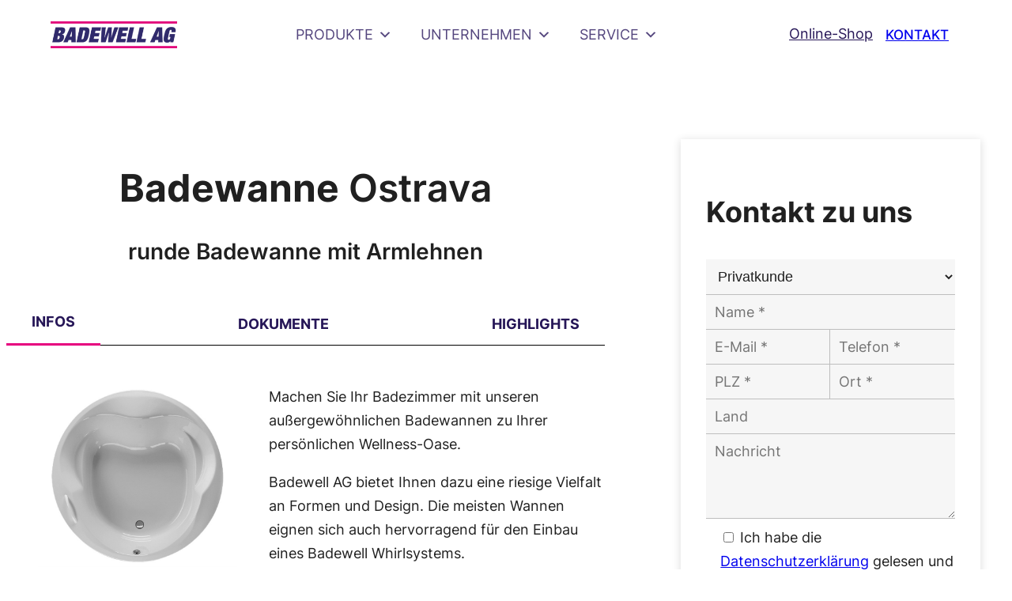

--- FILE ---
content_type: text/html; charset=UTF-8
request_url: https://www.badewell.ch/bathtub/runde-badewanne-ostrava/
body_size: 29219
content:
<!DOCTYPE html>
<html lang="de">
<head>
	<meta charset="UTF-8" />
	<meta name="viewport" content="width=device-width, initial-scale=1" />
<meta name='robots' content='index, follow, max-image-preview:large, max-snippet:-1, max-video-preview:-1' />

	<!-- This site is optimized with the Yoast SEO plugin v26.7 - https://yoast.com/wordpress/plugins/seo/ -->
	<link rel="canonical" href="https://www.badewell.ch/bathtub/runde-badewanne-ostrava/" />
	<meta property="og:locale" content="de_DE" />
	<meta property="og:type" content="article" />
	<meta property="og:title" content="runde Badewanne Ostrava - Badewell AG" />
	<meta property="og:url" content="https://www.badewell.ch/bathtub/runde-badewanne-ostrava/" />
	<meta property="og:site_name" content="Badewell AG" />
	<meta property="article:modified_time" content="2024-06-27T14:07:00+00:00" />
	<meta property="og:image" content="https://www.badewell.ch/wp-content/uploads/2024/01/spezialwanne-badewell-opera-0800x0-1.jpg" />
	<meta property="og:image:width" content="800" />
	<meta property="og:image:height" content="731" />
	<meta property="og:image:type" content="image/jpeg" />
	<meta name="twitter:card" content="summary_large_image" />
	<meta name="twitter:label1" content="Geschätzte Lesezeit" />
	<meta name="twitter:data1" content="5 Minuten" />
	<script type="application/ld+json" class="yoast-schema-graph">{"@context":"https://schema.org","@graph":[{"@type":"WebPage","@id":"https://www.badewell.ch/bathtub/runde-badewanne-ostrava/","url":"https://www.badewell.ch/bathtub/runde-badewanne-ostrava/","name":"runde Badewanne Ostrava - Badewell AG","isPartOf":{"@id":"https://www.badewell.ch/#website"},"primaryImageOfPage":{"@id":"https://www.badewell.ch/bathtub/runde-badewanne-ostrava/#primaryimage"},"image":{"@id":"https://www.badewell.ch/bathtub/runde-badewanne-ostrava/#primaryimage"},"thumbnailUrl":"https://www.badewell.ch/wp-content/uploads/2024/01/spezialwanne-badewell-opera-0800x0-1.jpg","datePublished":"2024-01-08T16:51:26+00:00","dateModified":"2024-06-27T14:07:00+00:00","breadcrumb":{"@id":"https://www.badewell.ch/bathtub/runde-badewanne-ostrava/#breadcrumb"},"inLanguage":"de","potentialAction":[{"@type":"ReadAction","target":["https://www.badewell.ch/bathtub/runde-badewanne-ostrava/"]}]},{"@type":"ImageObject","inLanguage":"de","@id":"https://www.badewell.ch/bathtub/runde-badewanne-ostrava/#primaryimage","url":"https://www.badewell.ch/wp-content/uploads/2024/01/spezialwanne-badewell-opera-0800x0-1.jpg","contentUrl":"https://www.badewell.ch/wp-content/uploads/2024/01/spezialwanne-badewell-opera-0800x0-1.jpg","width":800,"height":731},{"@type":"BreadcrumbList","@id":"https://www.badewell.ch/bathtub/runde-badewanne-ostrava/#breadcrumb","itemListElement":[{"@type":"ListItem","position":1,"name":"Startseite","item":"https://www.badewell.ch/"},{"@type":"ListItem","position":2,"name":"Bathtubs","item":"https://www.badewell.ch/product/"},{"@type":"ListItem","position":3,"name":"runde Badewanne Ostrava"}]},{"@type":"WebSite","@id":"https://www.badewell.ch/#website","url":"https://www.badewell.ch/","name":"Badewell AG","description":"","publisher":{"@id":"https://www.badewell.ch/#organization"},"potentialAction":[{"@type":"SearchAction","target":{"@type":"EntryPoint","urlTemplate":"https://www.badewell.ch/?s={search_term_string}"},"query-input":{"@type":"PropertyValueSpecification","valueRequired":true,"valueName":"search_term_string"}}],"inLanguage":"de"},{"@type":"Organization","@id":"https://www.badewell.ch/#organization","name":"Badewell AG","url":"https://www.badewell.ch/","logo":{"@type":"ImageObject","inLanguage":"de","@id":"https://www.badewell.ch/#/schema/logo/image/","url":"https://www.badewell.ch/wp-content/uploads/2023/08/badewell-logo-020x0-1.png","contentUrl":"https://www.badewell.ch/wp-content/uploads/2023/08/badewell-logo-020x0-1.png","width":974,"height":211,"caption":"Badewell AG"},"image":{"@id":"https://www.badewell.ch/#/schema/logo/image/"}}]}</script>
	<!-- / Yoast SEO plugin. -->


<title>runde Badewanne Ostrava - Badewell AG</title>
<link rel="alternate" type="application/rss+xml" title="Badewell AG &raquo; Feed" href="https://www.badewell.ch/feed/" />
<link rel="alternate" type="application/rss+xml" title="Badewell AG &raquo; Kommentar-Feed" href="https://www.badewell.ch/comments/feed/" />
<link rel="alternate" title="oEmbed (JSON)" type="application/json+oembed" href="https://www.badewell.ch/wp-json/oembed/1.0/embed?url=https%3A%2F%2Fwww.badewell.ch%2Fbathtub%2Frunde-badewanne-ostrava%2F" />
<link rel="alternate" title="oEmbed (XML)" type="text/xml+oembed" href="https://www.badewell.ch/wp-json/oembed/1.0/embed?url=https%3A%2F%2Fwww.badewell.ch%2Fbathtub%2Frunde-badewanne-ostrava%2F&#038;format=xml" />
<style id='wp-img-auto-sizes-contain-inline-css'>
img:is([sizes=auto i],[sizes^="auto," i]){contain-intrinsic-size:3000px 1500px}
/*# sourceURL=wp-img-auto-sizes-contain-inline-css */
</style>
<style id='wp-block-site-logo-inline-css'>
.wp-block-site-logo{box-sizing:border-box;line-height:0}.wp-block-site-logo a{display:inline-block;line-height:0}.wp-block-site-logo.is-default-size img{height:auto;width:120px}.wp-block-site-logo img{height:auto;max-width:100%}.wp-block-site-logo a,.wp-block-site-logo img{border-radius:inherit}.wp-block-site-logo.aligncenter{margin-left:auto;margin-right:auto;text-align:center}:root :where(.wp-block-site-logo.is-style-rounded){border-radius:9999px}
/*# sourceURL=https://www.badewell.ch/wp-includes/blocks/site-logo/style.min.css */
</style>
<style id='wp-block-group-inline-css'>
.wp-block-group{box-sizing:border-box}:where(.wp-block-group.wp-block-group-is-layout-constrained){position:relative}
/*# sourceURL=https://www.badewell.ch/wp-includes/blocks/group/style.min.css */
</style>
<style id='wp-block-group-theme-inline-css'>
:where(.wp-block-group.has-background){padding:1.25em 2.375em}
/*# sourceURL=https://www.badewell.ch/wp-includes/blocks/group/theme.min.css */
</style>
<style id='wp-block-button-inline-css'>
.wp-block-button__link{align-content:center;box-sizing:border-box;cursor:pointer;display:inline-block;height:100%;text-align:center;word-break:break-word}.wp-block-button__link.aligncenter{text-align:center}.wp-block-button__link.alignright{text-align:right}:where(.wp-block-button__link){border-radius:9999px;box-shadow:none;padding:calc(.667em + 2px) calc(1.333em + 2px);text-decoration:none}.wp-block-button[style*=text-decoration] .wp-block-button__link{text-decoration:inherit}.wp-block-buttons>.wp-block-button.has-custom-width{max-width:none}.wp-block-buttons>.wp-block-button.has-custom-width .wp-block-button__link{width:100%}.wp-block-buttons>.wp-block-button.has-custom-font-size .wp-block-button__link{font-size:inherit}.wp-block-buttons>.wp-block-button.wp-block-button__width-25{width:calc(25% - var(--wp--style--block-gap, .5em)*.75)}.wp-block-buttons>.wp-block-button.wp-block-button__width-50{width:calc(50% - var(--wp--style--block-gap, .5em)*.5)}.wp-block-buttons>.wp-block-button.wp-block-button__width-75{width:calc(75% - var(--wp--style--block-gap, .5em)*.25)}.wp-block-buttons>.wp-block-button.wp-block-button__width-100{flex-basis:100%;width:100%}.wp-block-buttons.is-vertical>.wp-block-button.wp-block-button__width-25{width:25%}.wp-block-buttons.is-vertical>.wp-block-button.wp-block-button__width-50{width:50%}.wp-block-buttons.is-vertical>.wp-block-button.wp-block-button__width-75{width:75%}.wp-block-button.is-style-squared,.wp-block-button__link.wp-block-button.is-style-squared{border-radius:0}.wp-block-button.no-border-radius,.wp-block-button__link.no-border-radius{border-radius:0!important}:root :where(.wp-block-button .wp-block-button__link.is-style-outline),:root :where(.wp-block-button.is-style-outline>.wp-block-button__link){border:2px solid;padding:.667em 1.333em}:root :where(.wp-block-button .wp-block-button__link.is-style-outline:not(.has-text-color)),:root :where(.wp-block-button.is-style-outline>.wp-block-button__link:not(.has-text-color)){color:currentColor}:root :where(.wp-block-button .wp-block-button__link.is-style-outline:not(.has-background)),:root :where(.wp-block-button.is-style-outline>.wp-block-button__link:not(.has-background)){background-color:initial;background-image:none}
/*# sourceURL=https://www.badewell.ch/wp-includes/blocks/button/style.min.css */
</style>
<style id='wp-block-template-part-theme-inline-css'>
:root :where(.wp-block-template-part.has-background){margin-bottom:0;margin-top:0;padding:1.25em 2.375em}
/*# sourceURL=https://www.badewell.ch/wp-includes/blocks/template-part/theme.min.css */
</style>
<style id='wp-block-heading-inline-css'>
h1:where(.wp-block-heading).has-background,h2:where(.wp-block-heading).has-background,h3:where(.wp-block-heading).has-background,h4:where(.wp-block-heading).has-background,h5:where(.wp-block-heading).has-background,h6:where(.wp-block-heading).has-background{padding:1.25em 2.375em}h1.has-text-align-left[style*=writing-mode]:where([style*=vertical-lr]),h1.has-text-align-right[style*=writing-mode]:where([style*=vertical-rl]),h2.has-text-align-left[style*=writing-mode]:where([style*=vertical-lr]),h2.has-text-align-right[style*=writing-mode]:where([style*=vertical-rl]),h3.has-text-align-left[style*=writing-mode]:where([style*=vertical-lr]),h3.has-text-align-right[style*=writing-mode]:where([style*=vertical-rl]),h4.has-text-align-left[style*=writing-mode]:where([style*=vertical-lr]),h4.has-text-align-right[style*=writing-mode]:where([style*=vertical-rl]),h5.has-text-align-left[style*=writing-mode]:where([style*=vertical-lr]),h5.has-text-align-right[style*=writing-mode]:where([style*=vertical-rl]),h6.has-text-align-left[style*=writing-mode]:where([style*=vertical-lr]),h6.has-text-align-right[style*=writing-mode]:where([style*=vertical-rl]){rotate:180deg}
/*# sourceURL=https://www.badewell.ch/wp-includes/blocks/heading/style.min.css */
</style>
<style id='wp-block-spacer-inline-css'>
.wp-block-spacer{clear:both}
/*# sourceURL=https://www.badewell.ch/wp-includes/blocks/spacer/style.min.css */
</style>
<style id='wp-block-image-inline-css'>
.wp-block-image>a,.wp-block-image>figure>a{display:inline-block}.wp-block-image img{box-sizing:border-box;height:auto;max-width:100%;vertical-align:bottom}@media not (prefers-reduced-motion){.wp-block-image img.hide{visibility:hidden}.wp-block-image img.show{animation:show-content-image .4s}}.wp-block-image[style*=border-radius] img,.wp-block-image[style*=border-radius]>a{border-radius:inherit}.wp-block-image.has-custom-border img{box-sizing:border-box}.wp-block-image.aligncenter{text-align:center}.wp-block-image.alignfull>a,.wp-block-image.alignwide>a{width:100%}.wp-block-image.alignfull img,.wp-block-image.alignwide img{height:auto;width:100%}.wp-block-image .aligncenter,.wp-block-image .alignleft,.wp-block-image .alignright,.wp-block-image.aligncenter,.wp-block-image.alignleft,.wp-block-image.alignright{display:table}.wp-block-image .aligncenter>figcaption,.wp-block-image .alignleft>figcaption,.wp-block-image .alignright>figcaption,.wp-block-image.aligncenter>figcaption,.wp-block-image.alignleft>figcaption,.wp-block-image.alignright>figcaption{caption-side:bottom;display:table-caption}.wp-block-image .alignleft{float:left;margin:.5em 1em .5em 0}.wp-block-image .alignright{float:right;margin:.5em 0 .5em 1em}.wp-block-image .aligncenter{margin-left:auto;margin-right:auto}.wp-block-image :where(figcaption){margin-bottom:1em;margin-top:.5em}.wp-block-image.is-style-circle-mask img{border-radius:9999px}@supports ((-webkit-mask-image:none) or (mask-image:none)) or (-webkit-mask-image:none){.wp-block-image.is-style-circle-mask img{border-radius:0;-webkit-mask-image:url('data:image/svg+xml;utf8,<svg viewBox="0 0 100 100" xmlns="http://www.w3.org/2000/svg"><circle cx="50" cy="50" r="50"/></svg>');mask-image:url('data:image/svg+xml;utf8,<svg viewBox="0 0 100 100" xmlns="http://www.w3.org/2000/svg"><circle cx="50" cy="50" r="50"/></svg>');mask-mode:alpha;-webkit-mask-position:center;mask-position:center;-webkit-mask-repeat:no-repeat;mask-repeat:no-repeat;-webkit-mask-size:contain;mask-size:contain}}:root :where(.wp-block-image.is-style-rounded img,.wp-block-image .is-style-rounded img){border-radius:9999px}.wp-block-image figure{margin:0}.wp-lightbox-container{display:flex;flex-direction:column;position:relative}.wp-lightbox-container img{cursor:zoom-in}.wp-lightbox-container img:hover+button{opacity:1}.wp-lightbox-container button{align-items:center;backdrop-filter:blur(16px) saturate(180%);background-color:#5a5a5a40;border:none;border-radius:4px;cursor:zoom-in;display:flex;height:20px;justify-content:center;opacity:0;padding:0;position:absolute;right:16px;text-align:center;top:16px;width:20px;z-index:100}@media not (prefers-reduced-motion){.wp-lightbox-container button{transition:opacity .2s ease}}.wp-lightbox-container button:focus-visible{outline:3px auto #5a5a5a40;outline:3px auto -webkit-focus-ring-color;outline-offset:3px}.wp-lightbox-container button:hover{cursor:pointer;opacity:1}.wp-lightbox-container button:focus{opacity:1}.wp-lightbox-container button:focus,.wp-lightbox-container button:hover,.wp-lightbox-container button:not(:hover):not(:active):not(.has-background){background-color:#5a5a5a40;border:none}.wp-lightbox-overlay{box-sizing:border-box;cursor:zoom-out;height:100vh;left:0;overflow:hidden;position:fixed;top:0;visibility:hidden;width:100%;z-index:100000}.wp-lightbox-overlay .close-button{align-items:center;cursor:pointer;display:flex;justify-content:center;min-height:40px;min-width:40px;padding:0;position:absolute;right:calc(env(safe-area-inset-right) + 16px);top:calc(env(safe-area-inset-top) + 16px);z-index:5000000}.wp-lightbox-overlay .close-button:focus,.wp-lightbox-overlay .close-button:hover,.wp-lightbox-overlay .close-button:not(:hover):not(:active):not(.has-background){background:none;border:none}.wp-lightbox-overlay .lightbox-image-container{height:var(--wp--lightbox-container-height);left:50%;overflow:hidden;position:absolute;top:50%;transform:translate(-50%,-50%);transform-origin:top left;width:var(--wp--lightbox-container-width);z-index:9999999999}.wp-lightbox-overlay .wp-block-image{align-items:center;box-sizing:border-box;display:flex;height:100%;justify-content:center;margin:0;position:relative;transform-origin:0 0;width:100%;z-index:3000000}.wp-lightbox-overlay .wp-block-image img{height:var(--wp--lightbox-image-height);min-height:var(--wp--lightbox-image-height);min-width:var(--wp--lightbox-image-width);width:var(--wp--lightbox-image-width)}.wp-lightbox-overlay .wp-block-image figcaption{display:none}.wp-lightbox-overlay button{background:none;border:none}.wp-lightbox-overlay .scrim{background-color:#fff;height:100%;opacity:.9;position:absolute;width:100%;z-index:2000000}.wp-lightbox-overlay.active{visibility:visible}@media not (prefers-reduced-motion){.wp-lightbox-overlay.active{animation:turn-on-visibility .25s both}.wp-lightbox-overlay.active img{animation:turn-on-visibility .35s both}.wp-lightbox-overlay.show-closing-animation:not(.active){animation:turn-off-visibility .35s both}.wp-lightbox-overlay.show-closing-animation:not(.active) img{animation:turn-off-visibility .25s both}.wp-lightbox-overlay.zoom.active{animation:none;opacity:1;visibility:visible}.wp-lightbox-overlay.zoom.active .lightbox-image-container{animation:lightbox-zoom-in .4s}.wp-lightbox-overlay.zoom.active .lightbox-image-container img{animation:none}.wp-lightbox-overlay.zoom.active .scrim{animation:turn-on-visibility .4s forwards}.wp-lightbox-overlay.zoom.show-closing-animation:not(.active){animation:none}.wp-lightbox-overlay.zoom.show-closing-animation:not(.active) .lightbox-image-container{animation:lightbox-zoom-out .4s}.wp-lightbox-overlay.zoom.show-closing-animation:not(.active) .lightbox-image-container img{animation:none}.wp-lightbox-overlay.zoom.show-closing-animation:not(.active) .scrim{animation:turn-off-visibility .4s forwards}}@keyframes show-content-image{0%{visibility:hidden}99%{visibility:hidden}to{visibility:visible}}@keyframes turn-on-visibility{0%{opacity:0}to{opacity:1}}@keyframes turn-off-visibility{0%{opacity:1;visibility:visible}99%{opacity:0;visibility:visible}to{opacity:0;visibility:hidden}}@keyframes lightbox-zoom-in{0%{transform:translate(calc((-100vw + var(--wp--lightbox-scrollbar-width))/2 + var(--wp--lightbox-initial-left-position)),calc(-50vh + var(--wp--lightbox-initial-top-position))) scale(var(--wp--lightbox-scale))}to{transform:translate(-50%,-50%) scale(1)}}@keyframes lightbox-zoom-out{0%{transform:translate(-50%,-50%) scale(1);visibility:visible}99%{visibility:visible}to{transform:translate(calc((-100vw + var(--wp--lightbox-scrollbar-width))/2 + var(--wp--lightbox-initial-left-position)),calc(-50vh + var(--wp--lightbox-initial-top-position))) scale(var(--wp--lightbox-scale));visibility:hidden}}
/*# sourceURL=https://www.badewell.ch/wp-includes/blocks/image/style.min.css */
</style>
<style id='wp-block-image-theme-inline-css'>
:root :where(.wp-block-image figcaption){color:#555;font-size:13px;text-align:center}.is-dark-theme :root :where(.wp-block-image figcaption){color:#ffffffa6}.wp-block-image{margin:0 0 1em}
/*# sourceURL=https://www.badewell.ch/wp-includes/blocks/image/theme.min.css */
</style>
<link rel='stylesheet' id='wp-block-gallery-css' href='https://www.badewell.ch/wp-includes/blocks/gallery/style.min.css?ver=6.9' media='all' />
<style id='wp-block-gallery-theme-inline-css'>
.blocks-gallery-caption{color:#555;font-size:13px;text-align:center}.is-dark-theme .blocks-gallery-caption{color:#ffffffa6}
/*# sourceURL=https://www.badewell.ch/wp-includes/blocks/gallery/theme.min.css */
</style>
<style id='wp-block-paragraph-inline-css'>
.is-small-text{font-size:.875em}.is-regular-text{font-size:1em}.is-large-text{font-size:2.25em}.is-larger-text{font-size:3em}.has-drop-cap:not(:focus):first-letter{float:left;font-size:8.4em;font-style:normal;font-weight:100;line-height:.68;margin:.05em .1em 0 0;text-transform:uppercase}body.rtl .has-drop-cap:not(:focus):first-letter{float:none;margin-left:.1em}p.has-drop-cap.has-background{overflow:hidden}:root :where(p.has-background){padding:1.25em 2.375em}:where(p.has-text-color:not(.has-link-color)) a{color:inherit}p.has-text-align-left[style*="writing-mode:vertical-lr"],p.has-text-align-right[style*="writing-mode:vertical-rl"]{rotate:180deg}
/*# sourceURL=https://www.badewell.ch/wp-includes/blocks/paragraph/style.min.css */
</style>
<style id='wp-block-columns-inline-css'>
.wp-block-columns{box-sizing:border-box;display:flex;flex-wrap:wrap!important}@media (min-width:782px){.wp-block-columns{flex-wrap:nowrap!important}}.wp-block-columns{align-items:normal!important}.wp-block-columns.are-vertically-aligned-top{align-items:flex-start}.wp-block-columns.are-vertically-aligned-center{align-items:center}.wp-block-columns.are-vertically-aligned-bottom{align-items:flex-end}@media (max-width:781px){.wp-block-columns:not(.is-not-stacked-on-mobile)>.wp-block-column{flex-basis:100%!important}}@media (min-width:782px){.wp-block-columns:not(.is-not-stacked-on-mobile)>.wp-block-column{flex-basis:0;flex-grow:1}.wp-block-columns:not(.is-not-stacked-on-mobile)>.wp-block-column[style*=flex-basis]{flex-grow:0}}.wp-block-columns.is-not-stacked-on-mobile{flex-wrap:nowrap!important}.wp-block-columns.is-not-stacked-on-mobile>.wp-block-column{flex-basis:0;flex-grow:1}.wp-block-columns.is-not-stacked-on-mobile>.wp-block-column[style*=flex-basis]{flex-grow:0}:where(.wp-block-columns){margin-bottom:1.75em}:where(.wp-block-columns.has-background){padding:1.25em 2.375em}.wp-block-column{flex-grow:1;min-width:0;overflow-wrap:break-word;word-break:break-word}.wp-block-column.is-vertically-aligned-top{align-self:flex-start}.wp-block-column.is-vertically-aligned-center{align-self:center}.wp-block-column.is-vertically-aligned-bottom{align-self:flex-end}.wp-block-column.is-vertically-aligned-stretch{align-self:stretch}.wp-block-column.is-vertically-aligned-bottom,.wp-block-column.is-vertically-aligned-center,.wp-block-column.is-vertically-aligned-top{width:100%}
/*# sourceURL=https://www.badewell.ch/wp-includes/blocks/columns/style.min.css */
</style>
<style id='wp-block-buttons-inline-css'>
.wp-block-buttons{box-sizing:border-box}.wp-block-buttons.is-vertical{flex-direction:column}.wp-block-buttons.is-vertical>.wp-block-button:last-child{margin-bottom:0}.wp-block-buttons>.wp-block-button{display:inline-block;margin:0}.wp-block-buttons.is-content-justification-left{justify-content:flex-start}.wp-block-buttons.is-content-justification-left.is-vertical{align-items:flex-start}.wp-block-buttons.is-content-justification-center{justify-content:center}.wp-block-buttons.is-content-justification-center.is-vertical{align-items:center}.wp-block-buttons.is-content-justification-right{justify-content:flex-end}.wp-block-buttons.is-content-justification-right.is-vertical{align-items:flex-end}.wp-block-buttons.is-content-justification-space-between{justify-content:space-between}.wp-block-buttons.aligncenter{text-align:center}.wp-block-buttons:not(.is-content-justification-space-between,.is-content-justification-right,.is-content-justification-left,.is-content-justification-center) .wp-block-button.aligncenter{margin-left:auto;margin-right:auto;width:100%}.wp-block-buttons[style*=text-decoration] .wp-block-button,.wp-block-buttons[style*=text-decoration] .wp-block-button__link{text-decoration:inherit}.wp-block-buttons.has-custom-font-size .wp-block-button__link{font-size:inherit}.wp-block-buttons .wp-block-button__link{width:100%}.wp-block-button.aligncenter{text-align:center}
/*# sourceURL=https://www.badewell.ch/wp-includes/blocks/buttons/style.min.css */
</style>
<link rel='stylesheet' id='wp-block-cover-css' href='https://www.badewell.ch/wp-includes/blocks/cover/style.min.css?ver=6.9' media='all' />
<style id='wp-block-post-content-inline-css'>
.wp-block-post-content{display:flow-root}
/*# sourceURL=https://www.badewell.ch/wp-includes/blocks/post-content/style.min.css */
</style>
<style id='wp-block-latest-posts-inline-css'>
.wp-block-latest-posts{box-sizing:border-box}.wp-block-latest-posts.alignleft{margin-right:2em}.wp-block-latest-posts.alignright{margin-left:2em}.wp-block-latest-posts.wp-block-latest-posts__list{list-style:none}.wp-block-latest-posts.wp-block-latest-posts__list li{clear:both;overflow-wrap:break-word}.wp-block-latest-posts.is-grid{display:flex;flex-wrap:wrap}.wp-block-latest-posts.is-grid li{margin:0 1.25em 1.25em 0;width:100%}@media (min-width:600px){.wp-block-latest-posts.columns-2 li{width:calc(50% - .625em)}.wp-block-latest-posts.columns-2 li:nth-child(2n){margin-right:0}.wp-block-latest-posts.columns-3 li{width:calc(33.33333% - .83333em)}.wp-block-latest-posts.columns-3 li:nth-child(3n){margin-right:0}.wp-block-latest-posts.columns-4 li{width:calc(25% - .9375em)}.wp-block-latest-posts.columns-4 li:nth-child(4n){margin-right:0}.wp-block-latest-posts.columns-5 li{width:calc(20% - 1em)}.wp-block-latest-posts.columns-5 li:nth-child(5n){margin-right:0}.wp-block-latest-posts.columns-6 li{width:calc(16.66667% - 1.04167em)}.wp-block-latest-posts.columns-6 li:nth-child(6n){margin-right:0}}:root :where(.wp-block-latest-posts.is-grid){padding:0}:root :where(.wp-block-latest-posts.wp-block-latest-posts__list){padding-left:0}.wp-block-latest-posts__post-author,.wp-block-latest-posts__post-date{display:block;font-size:.8125em}.wp-block-latest-posts__post-excerpt,.wp-block-latest-posts__post-full-content{margin-bottom:1em;margin-top:.5em}.wp-block-latest-posts__featured-image a{display:inline-block}.wp-block-latest-posts__featured-image img{height:auto;max-width:100%;width:auto}.wp-block-latest-posts__featured-image.alignleft{float:left;margin-right:1em}.wp-block-latest-posts__featured-image.alignright{float:right;margin-left:1em}.wp-block-latest-posts__featured-image.aligncenter{margin-bottom:1em;text-align:center}
/*# sourceURL=https://www.badewell.ch/wp-includes/blocks/latest-posts/style.min.css */
</style>
<style id='wp-block-navigation-link-inline-css'>
.wp-block-navigation .wp-block-navigation-item__label{overflow-wrap:break-word}.wp-block-navigation .wp-block-navigation-item__description{display:none}.link-ui-tools{outline:1px solid #f0f0f0;padding:8px}.link-ui-block-inserter{padding-top:8px}.link-ui-block-inserter__back{margin-left:8px;text-transform:uppercase}
/*# sourceURL=https://www.badewell.ch/wp-includes/blocks/navigation-link/style.min.css */
</style>
<link rel='stylesheet' id='wp-block-navigation-css' href='https://www.badewell.ch/wp-includes/blocks/navigation/style.min.css?ver=6.9' media='all' />
<link rel='stylesheet' id='wp-block-social-links-css' href='https://www.badewell.ch/wp-includes/blocks/social-links/style.min.css?ver=6.9' media='all' />
<style id='wp-emoji-styles-inline-css'>

	img.wp-smiley, img.emoji {
		display: inline !important;
		border: none !important;
		box-shadow: none !important;
		height: 1em !important;
		width: 1em !important;
		margin: 0 0.07em !important;
		vertical-align: -0.1em !important;
		background: none !important;
		padding: 0 !important;
	}
/*# sourceURL=wp-emoji-styles-inline-css */
</style>
<style id='wp-block-library-inline-css'>
:root{--wp-block-synced-color:#7a00df;--wp-block-synced-color--rgb:122,0,223;--wp-bound-block-color:var(--wp-block-synced-color);--wp-editor-canvas-background:#ddd;--wp-admin-theme-color:#007cba;--wp-admin-theme-color--rgb:0,124,186;--wp-admin-theme-color-darker-10:#006ba1;--wp-admin-theme-color-darker-10--rgb:0,107,160.5;--wp-admin-theme-color-darker-20:#005a87;--wp-admin-theme-color-darker-20--rgb:0,90,135;--wp-admin-border-width-focus:2px}@media (min-resolution:192dpi){:root{--wp-admin-border-width-focus:1.5px}}.wp-element-button{cursor:pointer}:root .has-very-light-gray-background-color{background-color:#eee}:root .has-very-dark-gray-background-color{background-color:#313131}:root .has-very-light-gray-color{color:#eee}:root .has-very-dark-gray-color{color:#313131}:root .has-vivid-green-cyan-to-vivid-cyan-blue-gradient-background{background:linear-gradient(135deg,#00d084,#0693e3)}:root .has-purple-crush-gradient-background{background:linear-gradient(135deg,#34e2e4,#4721fb 50%,#ab1dfe)}:root .has-hazy-dawn-gradient-background{background:linear-gradient(135deg,#faaca8,#dad0ec)}:root .has-subdued-olive-gradient-background{background:linear-gradient(135deg,#fafae1,#67a671)}:root .has-atomic-cream-gradient-background{background:linear-gradient(135deg,#fdd79a,#004a59)}:root .has-nightshade-gradient-background{background:linear-gradient(135deg,#330968,#31cdcf)}:root .has-midnight-gradient-background{background:linear-gradient(135deg,#020381,#2874fc)}:root{--wp--preset--font-size--normal:16px;--wp--preset--font-size--huge:42px}.has-regular-font-size{font-size:1em}.has-larger-font-size{font-size:2.625em}.has-normal-font-size{font-size:var(--wp--preset--font-size--normal)}.has-huge-font-size{font-size:var(--wp--preset--font-size--huge)}.has-text-align-center{text-align:center}.has-text-align-left{text-align:left}.has-text-align-right{text-align:right}.has-fit-text{white-space:nowrap!important}#end-resizable-editor-section{display:none}.aligncenter{clear:both}.items-justified-left{justify-content:flex-start}.items-justified-center{justify-content:center}.items-justified-right{justify-content:flex-end}.items-justified-space-between{justify-content:space-between}.screen-reader-text{border:0;clip-path:inset(50%);height:1px;margin:-1px;overflow:hidden;padding:0;position:absolute;width:1px;word-wrap:normal!important}.screen-reader-text:focus{background-color:#ddd;clip-path:none;color:#444;display:block;font-size:1em;height:auto;left:5px;line-height:normal;padding:15px 23px 14px;text-decoration:none;top:5px;width:auto;z-index:100000}html :where(.has-border-color){border-style:solid}html :where([style*=border-top-color]){border-top-style:solid}html :where([style*=border-right-color]){border-right-style:solid}html :where([style*=border-bottom-color]){border-bottom-style:solid}html :where([style*=border-left-color]){border-left-style:solid}html :where([style*=border-width]){border-style:solid}html :where([style*=border-top-width]){border-top-style:solid}html :where([style*=border-right-width]){border-right-style:solid}html :where([style*=border-bottom-width]){border-bottom-style:solid}html :where([style*=border-left-width]){border-left-style:solid}html :where(img[class*=wp-image-]){height:auto;max-width:100%}:where(figure){margin:0 0 1em}html :where(.is-position-sticky){--wp-admin--admin-bar--position-offset:var(--wp-admin--admin-bar--height,0px)}@media screen and (max-width:600px){html :where(.is-position-sticky){--wp-admin--admin-bar--position-offset:0px}}
/*# sourceURL=/wp-includes/css/dist/block-library/common.min.css */
</style>
<link rel='stylesheet' id='otter-advanced-columns-style-css' href='https://www.badewell.ch/wp-content/plugins/otter-blocks/build/blocks/advanced-columns/style.css?ver=1f3cd78557ad425c7930' media='all' />
<style id='otter-advanced-heading-style-inline-css'>
span.wp-block-themeisle-blocks-advanced-heading{display:block}.wp-block-themeisle-blocks-advanced-heading,.is-layout-constrained>:is(.wp-block-themeisle-blocks-advanced-heading,.wp-block-themeisle-blocks-advanced-heading:first-child),:is(h1,h2,h3,h4,h5,h6).wp-block-themeisle-blocks-advanced-heading{--padding: 0px;--padding-tablet: var(--padding);--padding-mobile: var(--padding-tablet);--margin: 0px 0px 25px 0px;--margin-tablet: var(--margin);--margin-mobile: var(--margin-tablet);--text-align: left;--text-align-tablet: var(--text-align);--text-align-mobile: var(--text-align-tablet);padding:var(--padding);margin:var(--margin);text-align:var(--text-align)}.wp-block-themeisle-blocks-advanced-heading.has-dark-bg,.is-layout-constrained>:is(.wp-block-themeisle-blocks-advanced-heading,.wp-block-themeisle-blocks-advanced-heading:first-child).has-dark-bg,:is(h1,h2,h3,h4,h5,h6).wp-block-themeisle-blocks-advanced-heading.has-dark-bg{color:#fff}@media(min-width: 600px)and (max-width: 960px){.wp-block-themeisle-blocks-advanced-heading,.is-layout-constrained>:is(.wp-block-themeisle-blocks-advanced-heading,.wp-block-themeisle-blocks-advanced-heading:first-child),:is(h1,h2,h3,h4,h5,h6).wp-block-themeisle-blocks-advanced-heading{padding:var(--padding-tablet);margin:var(--margin-tablet);text-align:var(--text-align-tablet)}}@media(max-width: 600px){.wp-block-themeisle-blocks-advanced-heading,.is-layout-constrained>:is(.wp-block-themeisle-blocks-advanced-heading,.wp-block-themeisle-blocks-advanced-heading:first-child),:is(h1,h2,h3,h4,h5,h6).wp-block-themeisle-blocks-advanced-heading{padding:var(--padding-mobile);margin:var(--margin-mobile);text-align:var(--text-align-mobile)}}.wp-block-themeisle-blocks-advanced-heading.highlight,.is-layout-constrained>:is(.wp-block-themeisle-blocks-advanced-heading,.wp-block-themeisle-blocks-advanced-heading:first-child).highlight,:is(h1,h2,h3,h4,h5,h6).wp-block-themeisle-blocks-advanced-heading.highlight{background-color:#ff0;color:#000}/*# sourceMappingURL=style.css.map */

/*# sourceURL=https://www.badewell.ch/wp-content/plugins/otter-blocks/build/blocks/advanced-heading/style.css */
</style>
<link rel='stylesheet' id='otter-tabs-style-css' href='https://www.badewell.ch/wp-content/plugins/otter-blocks/build/blocks/tabs/style.css?ver=1f3cd78557ad425c7930' media='all' />
<style id='otter-button-group-style-inline-css'>
.wp-block-themeisle-blocks-button-group{display:flex;flex-wrap:wrap}.wp-block-themeisle-blocks-button-group.collapse-desktop{flex-direction:column}.wp-block-themeisle-blocks-button-group.align-left-desktop,.wp-block-themeisle-blocks-button-group.align-left{justify-content:flex-start}.wp-block-themeisle-blocks-button-group.align-left-desktop.collapse-desktop,.wp-block-themeisle-blocks-button-group.align-left.collapse-desktop{align-items:start}.wp-block-themeisle-blocks-button-group.align-center-desktop,.wp-block-themeisle-blocks-button-group.align-center{justify-content:center}.wp-block-themeisle-blocks-button-group.align-center-desktop.collapse-desktop,.wp-block-themeisle-blocks-button-group.align-center.collapse-desktop{align-items:center}.wp-block-themeisle-blocks-button-group.align-right-desktop,.wp-block-themeisle-blocks-button-group.align-right{justify-content:flex-end}.wp-block-themeisle-blocks-button-group.align-right-desktop.collapse-desktop,.wp-block-themeisle-blocks-button-group.align-right.collapse-desktop{align-items:end}.wp-block-themeisle-blocks-button-group.align-full-desktop .wp-block-button{flex:1;margin:unset}.wp-block-themeisle-blocks-button-group.align-full-desktop .wp-block-button .wp-block-button__link{width:100%}@media(max-width: 960px){.wp-block-themeisle-blocks-button-group{flex-wrap:wrap}.wp-block-themeisle-blocks-button-group.collapse-tablet{flex-direction:column}.wp-block-themeisle-blocks-button-group.align-left-tablet{justify-content:flex-start}.wp-block-themeisle-blocks-button-group.align-left-tablet .wp-block-button{flex:unset}.wp-block-themeisle-blocks-button-group.align-left-tablet.collapse-tablet{align-items:start}.wp-block-themeisle-blocks-button-group.align-center-tablet{justify-content:center}.wp-block-themeisle-blocks-button-group.align-center-tablet .wp-block-button{flex:unset}.wp-block-themeisle-blocks-button-group.align-center-tablet.collapse-tablet{align-items:center}.wp-block-themeisle-blocks-button-group.align-right-tablet{justify-content:flex-end}.wp-block-themeisle-blocks-button-group.align-right-tablet .wp-block-button{flex:unset}.wp-block-themeisle-blocks-button-group.align-right-tablet.collapse-tablet{align-items:end}.wp-block-themeisle-blocks-button-group.align-full-tablet .wp-block-button{flex:1;margin:unset}.wp-block-themeisle-blocks-button-group.align-full-tablet .wp-block-button .wp-block-button__link{width:100%}}@media(max-width: 600px){.wp-block-themeisle-blocks-button-group{flex-wrap:wrap}.wp-block-themeisle-blocks-button-group.collapse-mobile{flex-direction:column}.wp-block-themeisle-blocks-button-group.align-left-mobile{justify-content:flex-start}.wp-block-themeisle-blocks-button-group.align-left-mobile .wp-block-button{flex:unset}.wp-block-themeisle-blocks-button-group.align-left-mobile.collapse-mobile{align-items:start}.wp-block-themeisle-blocks-button-group.align-center-mobile{justify-content:center}.wp-block-themeisle-blocks-button-group.align-center-mobile .wp-block-button{flex:unset}.wp-block-themeisle-blocks-button-group.align-center-mobile.collapse-mobile{align-items:center}.wp-block-themeisle-blocks-button-group.align-right-mobile{justify-content:flex-end}.wp-block-themeisle-blocks-button-group.align-right-mobile .wp-block-button{flex:unset}.wp-block-themeisle-blocks-button-group.align-right-mobile.collapse-mobile{align-items:end}.wp-block-themeisle-blocks-button-group.align-full-mobile .wp-block-button{flex:1;margin:unset}.wp-block-themeisle-blocks-button-group.align-full-mobile .wp-block-button .wp-block-button__link{width:100%}}.wp-block-themeisle-blocks-button-group{--padding: 15px 30px;--padding-tablet: var(--padding);--padding-mobile: var(--padding-tablet);--font-size: var( --btnfs, var(--bodyfontsize, 15px) );--spacing: 20px;gap:var(--spacing)}.wp-block-themeisle-blocks-button-group .wp-block-themeisle-blocks-button{display:flex;justify-content:center;align-items:center}.wp-block-themeisle-blocks-button-group .wp-block-themeisle-blocks-button:is(.wp-block-button) :is(div,span,a).wp-block-button__link{padding:var(--padding);font-size:var(--font-size)}@media(min-width: 600px)and (max-width: 960px){.wp-block-themeisle-blocks-button-group .wp-block-themeisle-blocks-button:is(.wp-block-button) :is(div,span,a).wp-block-button__link{padding:var(--padding-tablet)}}@media(max-width: 600px){.wp-block-themeisle-blocks-button-group .wp-block-themeisle-blocks-button:is(.wp-block-button) :is(div,span,a).wp-block-button__link{padding:var(--padding-mobile)}}.wp-block-themeisle-blocks-button-group .wp-block-themeisle-blocks-button.wp-block-button:is(.is-style-plain) :is(.wp-block-button__link,.wp-block-button__link:hover){background:rgba(0,0,0,0);color:#000;border-width:0px;padding:0px;box-shadow:unset}.wp-block-themeisle-blocks-button-group .wp-block-themeisle-blocks-button.wp-block-button:is(.is-style-outline) .wp-block-button__link{background:rgba(0,0,0,0);color:#111;border:1px solid #111}.wp-block-themeisle-blocks-button-group .wp-block-themeisle-blocks-button.wp-block-button:is(.is-style-outline) .wp-block-button__link:hover{background:#111;color:#fff}.wp-block-themeisle-blocks-button-group .wp-block-themeisle-blocks-button svg{fill:currentColor;display:inline-block;width:16px}.wp-block-themeisle-blocks-button-group .wp-block-themeisle-blocks-button svg.margin-left{margin-left:10px}.wp-block-themeisle-blocks-button-group .wp-block-themeisle-blocks-button svg.margin-right{margin-right:10px}.wp-block-themeisle-blocks-button-group .wp-block-themeisle-blocks-button svg path{transition:none}.wp-block-themeisle-blocks-button-group .wp-block-themeisle-blocks-button i.margin-left{margin-left:10px}.wp-block-themeisle-blocks-button-group .wp-block-themeisle-blocks-button i.margin-right{margin-right:10px}/*# sourceMappingURL=style.css.map */

/*# sourceURL=https://www.badewell.ch/wp-content/plugins/otter-blocks/build/blocks/button-group/style.css */
</style>
<style id='otter-flip-style-inline-css'>
.wp-block-themeisle-blocks-flip{--width: 100%;--height: 300px;--padding: 35px 55px;--border-width: 1px;--border-color: currentColor;--border-radius: 10px;--front-background: transparent;--back-background: transparent;--box-shadow: none;--front-vertical-align: center;--front-horizontal-align: center;--back-vertical-align: center;--front-media-width: 150px;--front-media-height: 150px;--flip-anim: unset;display:flex;flex-direction:column;align-items:center;margin-left:auto;margin-right:auto;height:var(--height);perspective:1000px}.wp-block-themeisle-blocks-flip.has-dark-front-bg .o-flip-front{color:var(--nv-text-dark-bg, #fff)}.wp-block-themeisle-blocks-flip.has-light-front-bg .o-flip-front{color:var(--nv-text-color, #000)}.wp-block-themeisle-blocks-flip.has-dark-back-bg .o-flip-back{color:var(--nv-text-dark-bg, #fff)}.wp-block-themeisle-blocks-flip.has-light-back-bg .o-flip-back{color:var(--nv-text-color, #000)}.wp-block-themeisle-blocks-flip.flipX{--flip-anim: rotateX(180deg)}.wp-block-themeisle-blocks-flip.flipX-rev{--flip-anim: rotateX(-180deg)}.wp-block-themeisle-blocks-flip.flipY{--flip-anim: rotateY(180deg)}.wp-block-themeisle-blocks-flip.flipY-rev{--flip-anim: rotateY(-180deg)}.wp-block-themeisle-blocks-flip:hover.anim>.o-flip-inner{transform:var(--flip-anim)}.wp-block-themeisle-blocks-flip .o-flip-inner{position:relative;width:var(--width);height:100%;text-align:center;transition:transform .8s;transform-style:preserve-3d;background-size:cover}.wp-block-themeisle-blocks-flip .o-flip-front,.wp-block-themeisle-blocks-flip .o-flip-back{display:flex;flex-direction:column;position:absolute;width:100%;height:100%;-webkit-backface-visibility:hidden;backface-visibility:hidden;overflow-x:hidden;overflow-y:auto;background-size:inherit;border-width:var(--border-width);border-color:var(--border-color);border-style:solid;border-radius:var(--border-radius);box-sizing:border-box}.wp-block-themeisle-blocks-flip .o-flip-front{background:var(--front-background);transform:rotate(0deg)}.wp-block-themeisle-blocks-flip .o-flip-front:hover{box-shadow:var(--box-shadow)}.wp-block-themeisle-blocks-flip .o-flip-content{display:flex;flex-direction:column;width:100%;height:100%;box-sizing:border-box;justify-content:var(--front-vertical-align);align-items:var(--front-horizontal-align);padding:var(--padding)}.wp-block-themeisle-blocks-flip .o-flip-content h3,.wp-block-themeisle-blocks-flip .o-flip-content p{margin:.5rem}.wp-block-themeisle-blocks-flip .o-flip-content .o-img{width:var(--front-media-width);height:var(--front-media-height)}.wp-block-themeisle-blocks-flip .o-flip-back{background:var(--back-background);padding:var(--padding);box-shadow:var(--box-shadow);transform:var(--flip-anim);justify-content:var(--back-vertical-align)}.wp-block-themeisle-blocks-flip .invert .o-flip-front{transform:var(--flip-anim);box-shadow:var(--box-shadow)}.wp-block-themeisle-blocks-flip .invert .o-flip-back{transform:rotate(0deg);box-shadow:unset}.wp-block-themeisle-blocks-flip .invert .o-flip-back:hover{box-shadow:var(--box-shadow)}/*# sourceMappingURL=style.css.map */

/*# sourceURL=https://www.badewell.ch/wp-content/plugins/otter-blocks/build/blocks/flip/style.css */
</style>
<style id='global-styles-inline-css'>
:root{--wp--preset--aspect-ratio--square: 1;--wp--preset--aspect-ratio--4-3: 4/3;--wp--preset--aspect-ratio--3-4: 3/4;--wp--preset--aspect-ratio--3-2: 3/2;--wp--preset--aspect-ratio--2-3: 2/3;--wp--preset--aspect-ratio--16-9: 16/9;--wp--preset--aspect-ratio--9-16: 9/16;--wp--preset--color--black: #000000;--wp--preset--color--cyan-bluish-gray: #abb8c3;--wp--preset--color--white: #ffffff;--wp--preset--color--pale-pink: #f78da7;--wp--preset--color--vivid-red: #cf2e2e;--wp--preset--color--luminous-vivid-orange: #ff6900;--wp--preset--color--luminous-vivid-amber: #fcb900;--wp--preset--color--light-green-cyan: #7bdcb5;--wp--preset--color--vivid-green-cyan: #00d084;--wp--preset--color--pale-cyan-blue: #8ed1fc;--wp--preset--color--vivid-cyan-blue: #0693e3;--wp--preset--color--vivid-purple: #9b51e0;--wp--preset--color--ti-bg: var(--nv-site-bg, #FFFFFF);--wp--preset--color--ti-fg: var(--nv-text-color, #202020);--wp--preset--color--ti-accent: #e6007e;--wp--preset--color--ti-bg-inv: var(--nv-dark-bg, #1A1919);--wp--preset--color--ti-bg-alt: var(--nv-light-bg, #f7f7f3);--wp--preset--color--ti-fg-alt: var(--nv-text-dark-bg, #FBFBFB);--wp--preset--color--custom-primary: #261657;--wp--preset--color--custom-primary-shade-1: #54467e;--wp--preset--color--custom-primary-shade-2: #d3d0e3;--wp--preset--color--custom-secondary: #e6007e;--wp--preset--gradient--vivid-cyan-blue-to-vivid-purple: linear-gradient(135deg,rgba(6,147,227,1) 0%,rgb(155,81,224) 100%);--wp--preset--gradient--light-green-cyan-to-vivid-green-cyan: linear-gradient(135deg,rgb(122,220,180) 0%,rgb(0,208,130) 100%);--wp--preset--gradient--luminous-vivid-amber-to-luminous-vivid-orange: linear-gradient(135deg,rgba(252,185,0,1) 0%,rgba(255,105,0,1) 100%);--wp--preset--gradient--luminous-vivid-orange-to-vivid-red: linear-gradient(135deg,rgba(255,105,0,1) 0%,rgb(207,46,46) 100%);--wp--preset--gradient--very-light-gray-to-cyan-bluish-gray: linear-gradient(135deg,rgb(238,238,238) 0%,rgb(169,184,195) 100%);--wp--preset--gradient--cool-to-warm-spectrum: linear-gradient(135deg,rgb(74,234,220) 0%,rgb(151,120,209) 20%,rgb(207,42,186) 40%,rgb(238,44,130) 60%,rgb(251,105,98) 80%,rgb(254,248,76) 100%);--wp--preset--gradient--blush-light-purple: linear-gradient(135deg,rgb(255,206,236) 0%,rgb(152,150,240) 100%);--wp--preset--gradient--blush-bordeaux: linear-gradient(135deg,rgb(254,205,165) 0%,rgb(254,45,45) 50%,rgb(107,0,62) 100%);--wp--preset--gradient--luminous-dusk: linear-gradient(135deg,rgb(255,203,112) 0%,rgb(199,81,192) 50%,rgb(65,88,208) 100%);--wp--preset--gradient--pale-ocean: linear-gradient(135deg,rgb(255,245,203) 0%,rgb(182,227,212) 50%,rgb(51,167,181) 100%);--wp--preset--gradient--electric-grass: linear-gradient(135deg,rgb(202,248,128) 0%,rgb(113,206,126) 100%);--wp--preset--gradient--midnight: linear-gradient(135deg,rgb(2,3,129) 0%,rgb(40,116,252) 100%);--wp--preset--font-size--small: clamp(var(--wp--custom--typography--small-min), calc(var(--wp--custom--typography--fluid-size) / var(--wp--custom--typography--scale)), var(--wp--custom--typography--small-max));--wp--preset--font-size--medium: clamp(var(--wp--custom--typography--medium-min), calc(var(--wp--custom--typography--fluid-size) * var(--wp--custom--typography--scale) * 1), var(--wp--custom--typography--medium-max));--wp--preset--font-size--large: clamp(var(--wp--custom--typography--large-min), calc(var(--wp--custom--typography--fluid-size) * var(--wp--custom--typography--scale) * 1.5), var(--wp--custom--typography--large-max));--wp--preset--font-size--x-large: clamp(var(--wp--custom--typography--x-large-min), calc(var(--wp--custom--typography--fluid-size) * var(--wp--custom--typography--scale) * 2), var(--wp--custom--typography--x-large-max));--wp--preset--font-size--normal: clamp(var(--wp--custom--typography--normal-min), var(--wp--custom--typography--fluid-size), var(--wp--custom--typography--normal-max));--wp--preset--font-size--huge: clamp(var(--wp--custom--typography--xx-large-min), calc(var(--wp--custom--typography--fluid-size) * var(--wp--custom--typography--scale) * 3), var(--wp--custom--typography--xx-large-max));--wp--preset--font-family--inter: "Inter", sans-serif;--wp--preset--font-family--albert-sans: "Albert Sans", sans-serif;--wp--preset--font-family--fraunces: "Fraunces", sans-serif;--wp--preset--font-family--hanken-grotesk: "Hanken Grotesk", serif;--wp--preset--font-family--outfit: "Outfit", sans-serif;--wp--preset--font-family--spline-sans: "Spline Sans", sans-serif;--wp--preset--font-family--playfair-display: "Playfair Display", sans-serif;--wp--preset--font-family--source-sans-pro: "Source Sans Pro", serif;--wp--preset--font-family--montserrat: "Montserrat", sans-serif;--wp--preset--font-family--open-sans: "Open Sans", sans-serif;--wp--preset--font-family--figtree: "Figtree", sans-serif;--wp--preset--spacing--20: 0.44rem;--wp--preset--spacing--30: 0.67rem;--wp--preset--spacing--40: 1rem;--wp--preset--spacing--50: 1.5rem;--wp--preset--spacing--60: 2.25rem;--wp--preset--spacing--70: 3.38rem;--wp--preset--spacing--80: 5.06rem;--wp--preset--shadow--natural: 6px 6px 9px rgba(0, 0, 0, 0.2);--wp--preset--shadow--deep: 12px 12px 50px rgba(0, 0, 0, 0.4);--wp--preset--shadow--sharp: 6px 6px 0px rgba(0, 0, 0, 0.2);--wp--preset--shadow--outlined: 6px 6px 0px -3px rgba(255, 255, 255, 1), 6px 6px rgba(0, 0, 0, 1);--wp--preset--shadow--crisp: 6px 6px 0px rgba(0, 0, 0, 1);--wp--custom--spacing--baseline: 16px;--wp--custom--spacing--small: min(24px, 6.4vw);--wp--custom--spacing--gap--horizontal: clamp( calc( 1.5 * var( --wp--custom--spacing--baseline ) ), 2.222vw, calc( 2 * var( --wp--custom--spacing--baseline ) ) );--wp--custom--spacing--gap--vertical: clamp( calc( 1.5 * var( --wp--custom--spacing--baseline ) ), 3.333vw, calc( 3 * var( --wp--custom--spacing--baseline ) ) );--wp--custom--spacing--gutter: clamp( calc( 1.5 * var( --wp--custom--spacing--baseline ) ), 3.333vw, calc( 3 * var( --wp--custom--spacing--baseline ) ) );--wp--custom--spacing--outer: var( --wp--custom--spacing--gutter );--wp--custom--typography--font-smoothing--moz: grayscale;--wp--custom--typography--font-smoothing--webkit: antialiased;--wp--custom--typography--root-font-size: 12;--wp--custom--typography--adaptive-ratio: 1.5;--wp--custom--typography--scale: 1.333;--wp--custom--typography--small-max: 14px;--wp--custom--typography--small-min: 12px;--wp--custom--typography--normal-max: 18px;--wp--custom--typography--normal-min: 16px;--wp--custom--typography--medium-max: 24px;--wp--custom--typography--medium-min: 20px;--wp--custom--typography--large-max: 28px;--wp--custom--typography--large-min: 24px;--wp--custom--typography--x-large-max: 40px;--wp--custom--typography--x-large-min: 28px;--wp--custom--typography--xx-large-max: 56px;--wp--custom--typography--xx-large-min: 36px;--wp--custom--typography--fluid-size: calc(var(--wp--custom--typography--root-font-size) * var(--wp--custom--typography--adaptive-ratio) * (100vw/1280));}:root { --wp--style--global--content-size: 740px;--wp--style--global--wide-size: 1140px; }:where(body) { margin: 0; }.wp-site-blocks > .alignleft { float: left; margin-right: 2em; }.wp-site-blocks > .alignright { float: right; margin-left: 2em; }.wp-site-blocks > .aligncenter { justify-content: center; margin-left: auto; margin-right: auto; }:where(.wp-site-blocks) > * { margin-block-start: 24px; margin-block-end: 0; }:where(.wp-site-blocks) > :first-child { margin-block-start: 0; }:where(.wp-site-blocks) > :last-child { margin-block-end: 0; }:root { --wp--style--block-gap: 24px; }:root :where(.is-layout-flow) > :first-child{margin-block-start: 0;}:root :where(.is-layout-flow) > :last-child{margin-block-end: 0;}:root :where(.is-layout-flow) > *{margin-block-start: 24px;margin-block-end: 0;}:root :where(.is-layout-constrained) > :first-child{margin-block-start: 0;}:root :where(.is-layout-constrained) > :last-child{margin-block-end: 0;}:root :where(.is-layout-constrained) > *{margin-block-start: 24px;margin-block-end: 0;}:root :where(.is-layout-flex){gap: 24px;}:root :where(.is-layout-grid){gap: 24px;}.is-layout-flow > .alignleft{float: left;margin-inline-start: 0;margin-inline-end: 2em;}.is-layout-flow > .alignright{float: right;margin-inline-start: 2em;margin-inline-end: 0;}.is-layout-flow > .aligncenter{margin-left: auto !important;margin-right: auto !important;}.is-layout-constrained > .alignleft{float: left;margin-inline-start: 0;margin-inline-end: 2em;}.is-layout-constrained > .alignright{float: right;margin-inline-start: 2em;margin-inline-end: 0;}.is-layout-constrained > .aligncenter{margin-left: auto !important;margin-right: auto !important;}.is-layout-constrained > :where(:not(.alignleft):not(.alignright):not(.alignfull)){max-width: var(--wp--style--global--content-size);margin-left: auto !important;margin-right: auto !important;}.is-layout-constrained > .alignwide{max-width: var(--wp--style--global--wide-size);}body .is-layout-flex{display: flex;}.is-layout-flex{flex-wrap: wrap;align-items: center;}.is-layout-flex > :is(*, div){margin: 0;}body .is-layout-grid{display: grid;}.is-layout-grid > :is(*, div){margin: 0;}body{background-color: var(--wp--preset--color--ti-bg);color: var(--wp--preset--color--ti-fg);font-family: var(--neve-font-family-heading, var( --wp--preset--font-family--inter, '"Inter", sans-serif'));font-size: var(--neve-font-size-body, var(--wp--preset--font-size--normal));font-weight: var(--neve-font-weight-body, 400);line-height: var(--neve-font-line-height-body, 1.7);padding-top: 0px;padding-right: 0px;padding-bottom: 0px;padding-left: 0px;}a:where(:not(.wp-element-button)){color: var(--wp--preset--color--ti-fg);text-decoration: underline;}h1, h2, h3, h4, h5, h6{font-family: var(--neve-font-family-heading, var( --wp--preset--font-family--inter, '"Inter", sans-serif'));font-size: var(--neve-font-size-heading, var(--wp--preset--font-size--huge));font-weight: var(--neve-font-weight-heading, 600);line-height: var(--neve-font-line-height-heading, 1.3);}h1{font-size: var(--neve-font-size-h1, var(--wp--preset--font-size--huge));font-weight: var(--neve-font-weight-h1, 600);line-height: var(--neve-font-line-height-h1, 1.25);}h2{font-size: var(--neve-font-size-h2, var(--wp--preset--font-size--x-large));font-weight: var(--neve-font-weight-h2, 600);line-height: var(--neve-font-line-height-h2, 1.35);}h3{font-size: var(--neve-font-size-h3, var(--wp--preset--font-size--large));font-weight: var(--neve-font-weight-h3, 600);line-height: var(--neve-font-line-height-h3, 1.35);}h4{font-size: var(--neve-font-size-h4, var(--wp--preset--font-size--medium));font-weight: var(--neve-font-weight-h4, 600);line-height: var(--neve-font-line-height-h4, 1.4);}h5{font-size: var(--neve-font-size-h5, var(--wp--preset--font-size--normal));font-weight: var(--neve-font-weight-h5, 600);line-height: var(--neve-font-line-height-h5, 1.55);}h6{font-size: var(--neve-font-size-h6, var(--wp--preset--font-size--small));font-weight: var(--neve-font-weight-h6, 600);line-height: var(--neve-font-line-height-h6, 1.6);}:root :where(.wp-element-button, .wp-block-button__link){background-color: #32373c;border-width: 0;color: #fff;font-family: inherit;font-size: inherit;font-style: inherit;font-weight: inherit;letter-spacing: inherit;line-height: inherit;padding-top: calc(0.667em + 2px);padding-right: calc(1.333em + 2px);padding-bottom: calc(0.667em + 2px);padding-left: calc(1.333em + 2px);text-decoration: none;text-transform: inherit;}.has-black-color{color: var(--wp--preset--color--black) !important;}.has-cyan-bluish-gray-color{color: var(--wp--preset--color--cyan-bluish-gray) !important;}.has-white-color{color: var(--wp--preset--color--white) !important;}.has-pale-pink-color{color: var(--wp--preset--color--pale-pink) !important;}.has-vivid-red-color{color: var(--wp--preset--color--vivid-red) !important;}.has-luminous-vivid-orange-color{color: var(--wp--preset--color--luminous-vivid-orange) !important;}.has-luminous-vivid-amber-color{color: var(--wp--preset--color--luminous-vivid-amber) !important;}.has-light-green-cyan-color{color: var(--wp--preset--color--light-green-cyan) !important;}.has-vivid-green-cyan-color{color: var(--wp--preset--color--vivid-green-cyan) !important;}.has-pale-cyan-blue-color{color: var(--wp--preset--color--pale-cyan-blue) !important;}.has-vivid-cyan-blue-color{color: var(--wp--preset--color--vivid-cyan-blue) !important;}.has-vivid-purple-color{color: var(--wp--preset--color--vivid-purple) !important;}.has-ti-bg-color{color: var(--wp--preset--color--ti-bg) !important;}.has-ti-fg-color{color: var(--wp--preset--color--ti-fg) !important;}.has-ti-accent-color{color: var(--wp--preset--color--ti-accent) !important;}.has-ti-bg-inv-color{color: var(--wp--preset--color--ti-bg-inv) !important;}.has-ti-bg-alt-color{color: var(--wp--preset--color--ti-bg-alt) !important;}.has-ti-fg-alt-color{color: var(--wp--preset--color--ti-fg-alt) !important;}.has-custom-primary-color{color: var(--wp--preset--color--custom-primary) !important;}.has-custom-primary-shade-1-color{color: var(--wp--preset--color--custom-primary-shade-1) !important;}.has-custom-primary-shade-2-color{color: var(--wp--preset--color--custom-primary-shade-2) !important;}.has-custom-secondary-color{color: var(--wp--preset--color--custom-secondary) !important;}.has-black-background-color{background-color: var(--wp--preset--color--black) !important;}.has-cyan-bluish-gray-background-color{background-color: var(--wp--preset--color--cyan-bluish-gray) !important;}.has-white-background-color{background-color: var(--wp--preset--color--white) !important;}.has-pale-pink-background-color{background-color: var(--wp--preset--color--pale-pink) !important;}.has-vivid-red-background-color{background-color: var(--wp--preset--color--vivid-red) !important;}.has-luminous-vivid-orange-background-color{background-color: var(--wp--preset--color--luminous-vivid-orange) !important;}.has-luminous-vivid-amber-background-color{background-color: var(--wp--preset--color--luminous-vivid-amber) !important;}.has-light-green-cyan-background-color{background-color: var(--wp--preset--color--light-green-cyan) !important;}.has-vivid-green-cyan-background-color{background-color: var(--wp--preset--color--vivid-green-cyan) !important;}.has-pale-cyan-blue-background-color{background-color: var(--wp--preset--color--pale-cyan-blue) !important;}.has-vivid-cyan-blue-background-color{background-color: var(--wp--preset--color--vivid-cyan-blue) !important;}.has-vivid-purple-background-color{background-color: var(--wp--preset--color--vivid-purple) !important;}.has-ti-bg-background-color{background-color: var(--wp--preset--color--ti-bg) !important;}.has-ti-fg-background-color{background-color: var(--wp--preset--color--ti-fg) !important;}.has-ti-accent-background-color{background-color: var(--wp--preset--color--ti-accent) !important;}.has-ti-bg-inv-background-color{background-color: var(--wp--preset--color--ti-bg-inv) !important;}.has-ti-bg-alt-background-color{background-color: var(--wp--preset--color--ti-bg-alt) !important;}.has-ti-fg-alt-background-color{background-color: var(--wp--preset--color--ti-fg-alt) !important;}.has-custom-primary-background-color{background-color: var(--wp--preset--color--custom-primary) !important;}.has-custom-primary-shade-1-background-color{background-color: var(--wp--preset--color--custom-primary-shade-1) !important;}.has-custom-primary-shade-2-background-color{background-color: var(--wp--preset--color--custom-primary-shade-2) !important;}.has-custom-secondary-background-color{background-color: var(--wp--preset--color--custom-secondary) !important;}.has-black-border-color{border-color: var(--wp--preset--color--black) !important;}.has-cyan-bluish-gray-border-color{border-color: var(--wp--preset--color--cyan-bluish-gray) !important;}.has-white-border-color{border-color: var(--wp--preset--color--white) !important;}.has-pale-pink-border-color{border-color: var(--wp--preset--color--pale-pink) !important;}.has-vivid-red-border-color{border-color: var(--wp--preset--color--vivid-red) !important;}.has-luminous-vivid-orange-border-color{border-color: var(--wp--preset--color--luminous-vivid-orange) !important;}.has-luminous-vivid-amber-border-color{border-color: var(--wp--preset--color--luminous-vivid-amber) !important;}.has-light-green-cyan-border-color{border-color: var(--wp--preset--color--light-green-cyan) !important;}.has-vivid-green-cyan-border-color{border-color: var(--wp--preset--color--vivid-green-cyan) !important;}.has-pale-cyan-blue-border-color{border-color: var(--wp--preset--color--pale-cyan-blue) !important;}.has-vivid-cyan-blue-border-color{border-color: var(--wp--preset--color--vivid-cyan-blue) !important;}.has-vivid-purple-border-color{border-color: var(--wp--preset--color--vivid-purple) !important;}.has-ti-bg-border-color{border-color: var(--wp--preset--color--ti-bg) !important;}.has-ti-fg-border-color{border-color: var(--wp--preset--color--ti-fg) !important;}.has-ti-accent-border-color{border-color: var(--wp--preset--color--ti-accent) !important;}.has-ti-bg-inv-border-color{border-color: var(--wp--preset--color--ti-bg-inv) !important;}.has-ti-bg-alt-border-color{border-color: var(--wp--preset--color--ti-bg-alt) !important;}.has-ti-fg-alt-border-color{border-color: var(--wp--preset--color--ti-fg-alt) !important;}.has-custom-primary-border-color{border-color: var(--wp--preset--color--custom-primary) !important;}.has-custom-primary-shade-1-border-color{border-color: var(--wp--preset--color--custom-primary-shade-1) !important;}.has-custom-primary-shade-2-border-color{border-color: var(--wp--preset--color--custom-primary-shade-2) !important;}.has-custom-secondary-border-color{border-color: var(--wp--preset--color--custom-secondary) !important;}.has-vivid-cyan-blue-to-vivid-purple-gradient-background{background: var(--wp--preset--gradient--vivid-cyan-blue-to-vivid-purple) !important;}.has-light-green-cyan-to-vivid-green-cyan-gradient-background{background: var(--wp--preset--gradient--light-green-cyan-to-vivid-green-cyan) !important;}.has-luminous-vivid-amber-to-luminous-vivid-orange-gradient-background{background: var(--wp--preset--gradient--luminous-vivid-amber-to-luminous-vivid-orange) !important;}.has-luminous-vivid-orange-to-vivid-red-gradient-background{background: var(--wp--preset--gradient--luminous-vivid-orange-to-vivid-red) !important;}.has-very-light-gray-to-cyan-bluish-gray-gradient-background{background: var(--wp--preset--gradient--very-light-gray-to-cyan-bluish-gray) !important;}.has-cool-to-warm-spectrum-gradient-background{background: var(--wp--preset--gradient--cool-to-warm-spectrum) !important;}.has-blush-light-purple-gradient-background{background: var(--wp--preset--gradient--blush-light-purple) !important;}.has-blush-bordeaux-gradient-background{background: var(--wp--preset--gradient--blush-bordeaux) !important;}.has-luminous-dusk-gradient-background{background: var(--wp--preset--gradient--luminous-dusk) !important;}.has-pale-ocean-gradient-background{background: var(--wp--preset--gradient--pale-ocean) !important;}.has-electric-grass-gradient-background{background: var(--wp--preset--gradient--electric-grass) !important;}.has-midnight-gradient-background{background: var(--wp--preset--gradient--midnight) !important;}.has-small-font-size{font-size: var(--wp--preset--font-size--small) !important;}.has-medium-font-size{font-size: var(--wp--preset--font-size--medium) !important;}.has-large-font-size{font-size: var(--wp--preset--font-size--large) !important;}.has-x-large-font-size{font-size: var(--wp--preset--font-size--x-large) !important;}.has-normal-font-size{font-size: var(--wp--preset--font-size--normal) !important;}.has-huge-font-size{font-size: var(--wp--preset--font-size--huge) !important;}.has-inter-font-family{font-family: var(--wp--preset--font-family--inter) !important;}.has-albert-sans-font-family{font-family: var(--wp--preset--font-family--albert-sans) !important;}.has-fraunces-font-family{font-family: var(--wp--preset--font-family--fraunces) !important;}.has-hanken-grotesk-font-family{font-family: var(--wp--preset--font-family--hanken-grotesk) !important;}.has-outfit-font-family{font-family: var(--wp--preset--font-family--outfit) !important;}.has-spline-sans-font-family{font-family: var(--wp--preset--font-family--spline-sans) !important;}.has-playfair-display-font-family{font-family: var(--wp--preset--font-family--playfair-display) !important;}.has-source-sans-pro-font-family{font-family: var(--wp--preset--font-family--source-sans-pro) !important;}.has-montserrat-font-family{font-family: var(--wp--preset--font-family--montserrat) !important;}.has-open-sans-font-family{font-family: var(--wp--preset--font-family--open-sans) !important;}.has-figtree-font-family{font-family: var(--wp--preset--font-family--figtree) !important;}
@media (min-width: 960px) {
  .alignwide {
    width: 1600px !important;
    max-width: 90vw !important;
    margin-left: auto !important;
    margin-right: auto !important;
  }
}

header + div{
	margin-block-start: 0px;
}

h4 a, h4 a:hover{
	color: var(--nv-site-bg) !important;
	text-decoration: none !important;
}

.nv-single-post-wrap > div:first-child {
	margin-top: 0px;
}

.wp-block-themeisle-blocks-tabs:not(.has-pos-left).is-align-center > .wp-block-themeisle-blocks-tabs__header {
  justify-content: space-between;
}


.wp-block-themeisle-blocks-tabs .wp-block-themeisle-blocks-tabs__header_item.active {
	border-bottom-width:3px !important;
	border-color: var(--nv-secondary-accent);
}

.contact-form{
	max-width: 900px;
  	margin: auto;
}

.contact-form .form-control{
	width: 100%;
	border: none;
	border-bottom: 1px solid #bebebe;
	border-radius: 0;
	background: #f6f6f6;
}


.contact-form .form-control:focus{
	box-shadow: unset;
	border-bottom: 1px solid var(--nv-secondary-accent);
}

.contact-form p{
	margin-bottom: 0;
	margin-top:0;
}

@media (min-width: 992px) {
	.contact-form .form-row{
		display: flex;
	}

	.contact-form .form-col{
		width: 50%;
	}
	.contact-form .form-col--left{
		width: calc(50% - 1px);
		border-right: 1px solid #bebebe;
	}
}

.contact-form .wpcf7-acceptance .wpcf7-list-item{
	margin-bottom: 1rem;
} 

.contact-form .wpcf7-submit{
	width: 100%; 
}

@media screen and (max-width: 480px) {
  #slb_viewer_wrap .slb_theme_slb_baseline .slb_container {
	top:33vh !important;
	}
}

@media screen and (max-width: 480px) {
	.header-button-container{
		width:100%;
	}
	.header-button-container > div{
		margin: auto !important;
	}
	.header-button-contact a{
		padding: 4px 16px !important;
	}
}

@media screen and (max-width: 480px) {
	h1{
		font-size: 2rem !important;
	}
	h2, h2 *{
		font-size: 1.5rem !important;
	}
	h2 em{
		font-size: 1rem !important;
	}
	.bathtub-template-default .wp-block-themeisle-blocks-advanced-column{
		margin-left: 1rem !important;
		margin-right: 1rem !important;
	}
}

@media screen and (max-width: 480px) {
	.wp-block-cover{
			min-height: unset !important;
  		aspect-ratio: 1.5 !important;
	}
	
	.wp-block-cover:not(.alignfull) .wp-block-cover__background.wp-block-cover__gradient-background.has-background-gradient{
		background: 	linear-gradient(to top,rgba(0,0,0,1) 3.75rem,rgb(0,0,0,0) 3.75rem) !important
	}

	
	form.searchandfilter ul {
		display:block !important;
		padding-left: 0rem;
	}
	.wp-block-themeisle-blocks-tabs-item__header {
		padding: 4px 16px !important;
		text-align: center;
		font-weight: bold;
	}
	
	.wp-block-themeisle-blocks-tabs-item__content, .wp-block-themeisle-blocks-tabs-item__content.hidden {
  display: block !important;
}
}

.slb_template_tag_item_title{
	display:none !important;
}

/** Color Selection **/
.color-selection-pdp {
	height:100px;
	width: 100px;
	border-radius: 50%;
	border: 1px solid grey;
}

/** FILTER **/
.searchandfilter .sf-range-max, .searchandfilter .sf-range-min {
	max-width: 100px!important;
}


.wp-block-themeisle-blocks-tabs .wp-block-themeisle-blocks-tabs__header_item > * {
  font-size: var(--font-size);
  font-weight: bold;
  text-transform: uppercase;
	color:var(--wp--preset--color--custom-primary) !important;
}
.wp-block-themeisle-blocks-tabs .wp-block-themeisle-blocks-tabs__header_item.active{
	border-color: var(--wp--preset--color--ti-accent) !important;
	background-color: #fff !important;
}
:root :where(.wp-block-button .wp-block-button__link){background-color: var(--wp--preset--color--ti-accent);border-radius: var(--neve-button-border-radius, 5px);border-color: var(--wp--preset--color--ti-accent);border-width: 2px;border-style: solid;color: var(--wp--preset--color--ti-fg-alt);font-size: var(--wp--preset--font-size--normal);font-weight: 600;padding-top: 16px;padding-right: 40px;padding-bottom: 16px;padding-left: 40px;}
:root :where(.wp-block-latest-posts){font-size: var(--wp--preset--font-size--medium);font-weight: 600;}
:root :where(.wp-block-navigation a:where(:not(.wp-element-button))){text-decoration: none;}
/*# sourceURL=global-styles-inline-css */
</style>
<style id='core-block-supports-inline-css'>
.wp-container-core-group-is-layout-6c531013{flex-wrap:nowrap;}.wp-container-core-group-is-layout-fc9f69e7{flex-wrap:nowrap;justify-content:flex-start;}.wp-container-core-group-is-layout-9366075c{justify-content:space-between;}.wp-container-core-group-is-layout-9bacb50b > :where(:not(.alignleft):not(.alignright):not(.alignfull)){max-width:1600px;margin-left:auto !important;margin-right:auto !important;}.wp-container-core-group-is-layout-9bacb50b > .alignwide{max-width:1600px;}.wp-container-core-group-is-layout-9bacb50b .alignfull{max-width:none;}.wp-container-core-group-is-layout-9bacb50b > .alignfull{margin-right:calc(32px * -1);margin-left:calc(32px * -1);}.wp-container-core-group-is-layout-9bacb50b > *{margin-block-start:0;margin-block-end:0;}.wp-container-core-group-is-layout-9bacb50b > * + *{margin-block-start:0;margin-block-end:0;}.wp-block-gallery.wp-block-gallery-1{--wp--style--unstable-gallery-gap:var( --wp--style--gallery-gap-default, var( --gallery-block--gutter-size, var( --wp--style--block-gap, 0.5em ) ) );gap:var( --wp--style--gallery-gap-default, var( --gallery-block--gutter-size, var( --wp--style--block-gap, 0.5em ) ) );}.wp-container-core-columns-is-layout-28f84493{flex-wrap:nowrap;}.wp-container-core-columns-is-layout-46aa0a31{flex-wrap:nowrap;}.wp-elements-e88f3aa89664c31992c8e4f3562ffcb4 a:where(:not(.wp-element-button)){color:var(--wp--preset--color--ti-bg);}.wp-container-core-group-is-layout-a67678a9{flex-direction:column;align-items:flex-start;justify-content:flex-start;}.wp-container-core-columns-is-layout-0f17f0f3{flex-wrap:nowrap;gap:var(--wp--preset--spacing--40) var(--wp--preset--spacing--40);}.wp-container-core-buttons-is-layout-05b7d762{flex-wrap:nowrap;gap:0;justify-content:center;}.wp-elements-da8436e2895c34c02bda1eedb792d1a4 a:where(:not(.wp-element-button)){color:var(--wp--preset--color--ti-bg);}.wp-container-core-buttons-is-layout-412baa5e{flex-wrap:nowrap;justify-content:center;}.wp-elements-70cd3b5dadd8d44b94e164f884b38f75 a:where(:not(.wp-element-button)){color:var(--wp--preset--color--ti-bg);}.wp-container-core-group-is-layout-1962b265{flex-direction:column;align-items:flex-start;}.wp-container-core-buttons-is-layout-292e435b{flex-wrap:nowrap;gap:var(--wp--preset--spacing--30);justify-content:center;}.wp-elements-cdfc1e5648350f8a30a04278cd131d28 a:where(:not(.wp-element-button)){color:var(--wp--preset--color--ti-bg);}.wp-container-core-buttons-is-layout-a6d9f191{justify-content:center;}.wp-elements-971c3f961b2abca4a87949294236aeab a:where(:not(.wp-element-button)){color:var(--wp--preset--color--ti-bg);}.wp-elements-034b4ec7f11791e6308df99a233adcf3 a:where(:not(.wp-element-button)){color:var(--wp--preset--color--ti-bg);}.wp-elements-9d1a53ec30a6279c6771c04ab575c62b a:where(:not(.wp-element-button)){color:var(--wp--preset--color--ti-bg);}.wp-elements-dc1d597db5df4c815cab51061bdc1935 a:where(:not(.wp-element-button)){color:var(--wp--preset--color--ti-bg);}.wp-container-core-columns-is-layout-cf05694f{flex-wrap:nowrap;gap:2em var(--wp--preset--spacing--80);}.wp-container-core-buttons-is-layout-a89b3969{justify-content:center;}.wp-container-core-navigation-is-layout-ad5da2f3{gap:0.33rem;flex-direction:column;align-items:flex-start;}.wp-container-core-navigation-is-layout-9cac4544{gap:var(--wp--preset--spacing--40);justify-content:flex-end;}
/*# sourceURL=core-block-supports-inline-css */
</style>
<style id='wp-block-template-skip-link-inline-css'>

		.skip-link.screen-reader-text {
			border: 0;
			clip-path: inset(50%);
			height: 1px;
			margin: -1px;
			overflow: hidden;
			padding: 0;
			position: absolute !important;
			width: 1px;
			word-wrap: normal !important;
		}

		.skip-link.screen-reader-text:focus {
			background-color: #eee;
			clip-path: none;
			color: #444;
			display: block;
			font-size: 1em;
			height: auto;
			left: 5px;
			line-height: normal;
			padding: 15px 23px 14px;
			text-decoration: none;
			top: 5px;
			width: auto;
			z-index: 100000;
		}
/*# sourceURL=wp-block-template-skip-link-inline-css */
</style>
<link rel='stylesheet' id='contact-form-7-css' href='https://www.badewell.ch/wp-content/plugins/contact-form-7/includes/css/styles.css?ver=6.1.4' media='all' />
<link rel='stylesheet' id='wpa-css-css' href='https://www.badewell.ch/wp-content/plugins/honeypot/includes/css/wpa.css?ver=2.3.04' media='all' />
<link rel='stylesheet' id='searchandfilter-css' href='https://www.badewell.ch/wp-content/plugins/search-filter/style.css?ver=1' media='all' />
<link rel='stylesheet' id='wpos-slick-style-css' href='https://www.badewell.ch/wp-content/plugins/wp-responsive-recent-post-slider/assets/css/slick.css?ver=3.7.1' media='all' />
<link rel='stylesheet' id='wppsac-public-style-css' href='https://www.badewell.ch/wp-content/plugins/wp-responsive-recent-post-slider/assets/css/recent-post-style.css?ver=3.7.1' media='all' />
<link rel='stylesheet' id='megamenu-css' href='https://www.badewell.ch/wp-content/uploads/maxmegamenu/style.css?ver=84a5d9' media='all' />
<link rel='stylesheet' id='dashicons-css' href='https://www.badewell.ch/wp-includes/css/dashicons.min.css?ver=6.9' media='all' />
<link rel='stylesheet' id='megamenu-genericons-css' href='https://www.badewell.ch/wp-content/plugins/megamenu-pro/icons/genericons/genericons/genericons.css?ver=2.2.9.1' media='all' />
<link rel='stylesheet' id='megamenu-fontawesome-css' href='https://www.badewell.ch/wp-content/plugins/megamenu-pro/icons/fontawesome/css/font-awesome.min.css?ver=2.2.9.1' media='all' />
<link rel='stylesheet' id='megamenu-fontawesome5-css' href='https://www.badewell.ch/wp-content/plugins/megamenu-pro/icons/fontawesome5/css/all.min.css?ver=2.2.9.1' media='all' />
<link rel='stylesheet' id='search-filter-plugin-styles-css' href='https://www.badewell.ch/wp-content/plugins/search-filter-pro/public/assets/css/search-filter.min.css?ver=2.5.21' media='all' />
<link rel='stylesheet' id='elementor-icons-css' href='https://www.badewell.ch/wp-content/plugins/elementor/assets/lib/eicons/css/elementor-icons.min.css?ver=5.45.0' media='all' />
<link rel='stylesheet' id='neve-fse-style-css' href='https://www.badewell.ch/wp-content/themes/neve-fse/assets/css/build/style.css?ver=1.1.5' media='all' />
<link rel='stylesheet' id='elementor-frontend-css' href='https://www.badewell.ch/wp-content/uploads/elementor/css/custom-frontend.min.css?ver=1768431618' media='all' />
<link rel='stylesheet' id='elementor-post-7056-css' href='https://www.badewell.ch/wp-content/uploads/elementor/css/post-7056.css?ver=1768431618' media='all' />
<link rel='stylesheet' id='font-awesome-5-all-css' href='https://www.badewell.ch/wp-content/plugins/elementor/assets/lib/font-awesome/css/all.min.css?ver=3.34.1' media='all' />
<link rel='stylesheet' id='font-awesome-4-shim-css' href='https://www.badewell.ch/wp-content/plugins/elementor/assets/lib/font-awesome/css/v4-shims.min.css?ver=3.34.1' media='all' />
<link rel='stylesheet' id='slb_core-css' href='https://www.badewell.ch/wp-content/plugins/simple-lightbox/client/css/app.css?ver=2.9.4' media='all' />
<link rel='stylesheet' id='custom-layouts-styles-css' href='https://www.badewell.ch/wp-content/uploads/custom-layouts/style.css?ver=81' media='all' />
<link rel='stylesheet' id='badewell-style-css' href='https://www.badewell.ch/wp-content/themes/badewell//style.css?ver=1' media='all' />
<link rel='stylesheet' id='elementor-gf-local-inter-css' href='https://www.badewell.ch/wp-content/uploads/elementor/google-fonts/css/inter.css?ver=1745842669' media='all' />
<script src="https://www.badewell.ch/wp-includes/js/jquery/jquery.min.js?ver=3.7.1" id="jquery-core-js"></script>
<script src="https://www.badewell.ch/wp-includes/js/jquery/jquery-migrate.min.js?ver=3.4.1" id="jquery-migrate-js"></script>
<script id="search-filter-plugin-build-js-extra">
var SF_LDATA = {"ajax_url":"https://www.badewell.ch/wp-admin/admin-ajax.php","home_url":"https://www.badewell.ch/","extensions":[]};
//# sourceURL=search-filter-plugin-build-js-extra
</script>
<script src="https://www.badewell.ch/wp-content/plugins/search-filter-pro/public/assets/js/search-filter-build.min.js?ver=2.5.21" id="search-filter-plugin-build-js"></script>
<script src="https://www.badewell.ch/wp-content/plugins/search-filter-pro/public/assets/js/chosen.jquery.min.js?ver=2.5.21" id="search-filter-plugin-chosen-js"></script>
<script src="https://www.badewell.ch/wp-content/plugins/elementor/assets/lib/font-awesome/js/v4-shims.min.js?ver=3.34.1" id="font-awesome-4-shim-js"></script>
<link rel="https://api.w.org/" href="https://www.badewell.ch/wp-json/" /><link rel="alternate" title="JSON" type="application/json" href="https://www.badewell.ch/wp-json/wp/v2/product/1615" /><link rel="EditURI" type="application/rsd+xml" title="RSD" href="https://www.badewell.ch/xmlrpc.php?rsd" />
<meta name="generator" content="WordPress 6.9" />
<link rel='shortlink' href='https://www.badewell.ch/?p=1615' />
<meta name="generator" content="Elementor 3.34.1; features: e_font_icon_svg, additional_custom_breakpoints; settings: css_print_method-external, google_font-enabled, font_display-swap">
<style>
	.wp-block-post-content > .elementor{
		margin-left: calc(var(--wp--custom--spacing--outer) * -1);
  	margin-right: calc(var(--wp--custom--spacing--outer) * -1);
	}
	
	.elementor-widget-container p{
		margin-top:0;	
	}
	
	.btn-footer *{
		color: var(--wp--preset--color--custom-primary) !important
	}
	.header-button-contact a{
		padding: 2px 16px !important;
		text-transform: uppercase;
		font-weight: 500;
		font-size: 17px !important;
		transition: 0.3s all;
	}
	.header-button-shop a{
		padding: 2px 16px !important;
		text-transform: uppercase;
		font-weight: 400;
		font-size: 18px !important;
		color: #54467e !important;
	}
	.header-button-shop a:hover{
		color: #e6007e !important;
		transition: 0.3s all;
	}
	
	.wp-social-link{
		color: #261657 !important;
	}
</style>
			<style>
				.e-con.e-parent:nth-of-type(n+4):not(.e-lazyloaded):not(.e-no-lazyload),
				.e-con.e-parent:nth-of-type(n+4):not(.e-lazyloaded):not(.e-no-lazyload) * {
					background-image: none !important;
				}
				@media screen and (max-height: 1024px) {
					.e-con.e-parent:nth-of-type(n+3):not(.e-lazyloaded):not(.e-no-lazyload),
					.e-con.e-parent:nth-of-type(n+3):not(.e-lazyloaded):not(.e-no-lazyload) * {
						background-image: none !important;
					}
				}
				@media screen and (max-height: 640px) {
					.e-con.e-parent:nth-of-type(n+2):not(.e-lazyloaded):not(.e-no-lazyload),
					.e-con.e-parent:nth-of-type(n+2):not(.e-lazyloaded):not(.e-no-lazyload) * {
						background-image: none !important;
					}
				}
			</style>
			<!-- Google Tag Manager -->
<script>(function(w,d,s,l,i){w[l]=w[l]||[];w[l].push({'gtm.start':
new Date().getTime(),event:'gtm.js'});var f=d.getElementsByTagName(s)[0],
j=d.createElement(s),dl=l!='dataLayer'?'&l='+l:'';j.async=true;j.src=
'https://www.googletagmanager.com/gtm.js?id='+i+dl;f.parentNode.insertBefore(j,f);
})(window,document,'script','dataLayer','GTM-KXHR6G');</script>
<!-- End Google Tag Manager -->

<style>
	.wp-block-gallery.has-nested-images figure.wp-block-image:has(figcaption):before {display: none !important}
</style><style class='wp-fonts-local'>
@font-face{font-family:Inter;font-style:normal;font-weight:160 700;font-display:fallback;src:url('https://www.badewell.ch/wp-content/themes/neve-fse/assets/fonts/inter/Inter-VariableFont_wght.ttf') format('truetype');font-stretch:normal;}
@font-face{font-family:"Albert Sans";font-style:normal;font-weight:300 900;font-display:fallback;src:url('https://www.badewell.ch/wp-content/themes/neve-fse/assets/fonts/albert-sans/AlbertSans-VariableFont_wght.ttf') format('truetype');font-stretch:normal;}
@font-face{font-family:"Albert Sans";font-style:italic;font-weight:300 900;font-display:fallback;src:url('https://www.badewell.ch/wp-content/themes/neve-fse/assets/fonts/albert-sans/AlbertSans-Italic-VariableFont_wght.ttf') format('truetype');font-stretch:normal;}
@font-face{font-family:Fraunces;font-style:normal;font-weight:300 900;font-display:fallback;src:url('https://www.badewell.ch/wp-content/themes/neve-fse/assets/fonts/fraunces/Fraunces-VariableFont_wght.ttf') format('truetype');font-stretch:normal;}
@font-face{font-family:Fraunces;font-style:italic;font-weight:300 900;font-display:fallback;src:url('https://www.badewell.ch/wp-content/themes/neve-fse/assets/fonts/fraunces/Fraunces-Italic-VariableFont_wght.ttf') format('truetype');font-stretch:normal;}
@font-face{font-family:"Hanken Grotesk";font-style:normal;font-weight:300 900;font-display:fallback;src:url('https://www.badewell.ch/wp-content/themes/neve-fse/assets/fonts/hanken-grotesk/HankenGrotesk-VariableFont_wght.ttf') format('truetype');font-stretch:normal;}
@font-face{font-family:"Hanken Grotesk";font-style:italic;font-weight:300 900;font-display:fallback;src:url('https://www.badewell.ch/wp-content/themes/neve-fse/assets/fonts/hanken-grotesk/HankenGrotesk-Italic-VariableFont_wght.ttf') format('truetype');font-stretch:normal;}
@font-face{font-family:Outfit;font-style:normal;font-weight:100 900;font-display:swap;src:url('https://www.badewell.ch/wp-content/themes/neve-fse/assets/fonts/outfit/Outfit-VariableFont_wght.ttf') format('truetype');font-stretch:normal;}
@font-face{font-family:"Spline Sans";font-style:normal;font-weight:300 900;font-display:fallback;src:url('https://www.badewell.ch/wp-content/themes/neve-fse/assets/fonts/spline-sans/SplineSans-VariableFont_wght.ttf') format('truetype');font-stretch:normal;}
@font-face{font-family:"Playfair Display";font-style:normal;font-weight:300 900;font-display:fallback;src:url('https://www.badewell.ch/wp-content/themes/neve-fse/assets/fonts/playfair-display/PlayfairDisplay-VariableFont_wght.ttf') format('truetype');font-stretch:normal;}
@font-face{font-family:"Playfair Display";font-style:italic;font-weight:300 900;font-display:fallback;src:url('https://www.badewell.ch/wp-content/themes/neve-fse/assets/fonts/playfair-display/PlayfairDisplay-Italic-VariableFont_wght.ttf') format('truetype');font-stretch:normal;}
@font-face{font-family:"Source Sans Pro";font-style:normal;font-weight:300;font-display:fallback;src:url('https://www.badewell.ch/wp-content/themes/neve-fse/assets/fonts/source-sans-pro/SourceSansPro-Regular.ttf') format('truetype');font-stretch:normal;}
@font-face{font-family:"Source Sans Pro";font-style:italic;font-weight:300;font-display:fallback;src:url('https://www.badewell.ch/wp-content/themes/neve-fse/assets/fonts/source-sans-pro/SourceSansPro-Italic.ttf') format('truetype');font-stretch:normal;}
@font-face{font-family:"Source Sans Pro";font-style:normal;font-weight:700;font-display:fallback;src:url('https://www.badewell.ch/wp-content/themes/neve-fse/assets/fonts/source-sans-pro/SourceSansPro-Bold.ttf') format('truetype');font-stretch:normal;}
@font-face{font-family:"Source Sans Pro";font-style:italic;font-weight:700;font-display:fallback;src:url('https://www.badewell.ch/wp-content/themes/neve-fse/assets/fonts/source-sans-pro/SourceSansPro-BoldItalic.ttf') format('truetype');font-stretch:normal;}
@font-face{font-family:Montserrat;font-style:normal;font-weight:300 900;font-display:fallback;src:url('https://www.badewell.ch/wp-content/themes/neve-fse/assets/fonts/montserrat/Montserrat-VariableFont_wght.ttf') format('truetype');font-stretch:normal;}
@font-face{font-family:Montserrat;font-style:italic;font-weight:300 900;font-display:fallback;src:url('https://www.badewell.ch/wp-content/themes/neve-fse/assets/fonts/montserrat/Montserrat-Italic-VariableFont_wght.ttf') format('truetype');font-stretch:normal;}
@font-face{font-family:"Open Sans";font-style:normal;font-weight:300 900;font-display:fallback;src:url('https://www.badewell.ch/wp-content/themes/neve-fse/assets/fonts/open-sans/OpenSans-VariableFont_wght.ttf') format('truetype');font-stretch:normal;}
@font-face{font-family:"Open Sans";font-style:italic;font-weight:300 900;font-display:fallback;src:url('https://www.badewell.ch/wp-content/themes/neve-fse/assets/fonts/open-sans/OpenSans-Italic-VariableFont_wght.ttf') format('truetype');font-stretch:normal;}
@font-face{font-family:Figtree;font-style:normal;font-weight:300 900;font-display:fallback;src:url('https://www.badewell.ch/wp-content/themes/neve-fse/assets/fonts/figtree/Figtree-VariableFont_wght.ttf') format('truetype');font-stretch:normal;}
@font-face{font-family:Figtree;font-style:italic;font-weight:300 900;font-display:fallback;src:url('https://www.badewell.ch/wp-content/themes/neve-fse/assets/fonts/figtree/Figtree-Italic-VariableFont_wght.ttf') format('truetype');font-stretch:normal;}
</style>
<link rel="icon" href="https://www.badewell.ch/wp-content/uploads/2023/10/badewell-favicon.jpg" sizes="32x32" />
<link rel="icon" href="https://www.badewell.ch/wp-content/uploads/2023/10/badewell-favicon.jpg" sizes="192x192" />
<link rel="apple-touch-icon" href="https://www.badewell.ch/wp-content/uploads/2023/10/badewell-favicon.jpg" />
<meta name="msapplication-TileImage" content="https://www.badewell.ch/wp-content/uploads/2023/10/badewell-favicon.jpg" />
<style type="text/css">/** Mega Menu CSS: fs **/</style>
</head>

<body class="wp-singular bathtub-template-default single single-bathtub postid-1615 single-format-standard wp-custom-logo wp-embed-responsive wp-theme-neve-fse wp-child-theme-badewell mega-menu-primary elementor-default elementor-kit-7056">


<div class="wp-site-blocks"><header class="wp-block-template-part">
<div class="wp-block-group alignfull is-layout-constrained wp-container-core-group-is-layout-9bacb50b wp-block-group-is-layout-constrained" style="margin-top:0;margin-bottom:0;padding-top:0px;padding-right:32px;padding-bottom:0px;padding-left:32px">
<div class="wp-block-group alignwide is-layout-flow wp-block-group-is-layout-flow" style="border-bottom-style:none;border-bottom-width:0px;padding-top:16px;padding-right:0px;padding-bottom:16px;padding-left:0px">
<div class="wp-block-group alignwide is-content-justification-space-between is-layout-flex wp-container-core-group-is-layout-9366075c wp-block-group-is-layout-flex">
<div class="wp-block-group is-nowrap is-layout-flex wp-container-core-group-is-layout-6c531013 wp-block-group-is-layout-flex"><div class="wp-block-site-logo"><a href="https://www.badewell.ch/" class="custom-logo-link" rel="home"><img width="160" height="34" src="https://www.badewell.ch/wp-content/uploads/2023/08/badewell-logo-020x0-1.png" class="custom-logo" alt="Badewell AG" decoding="async" srcset="https://www.badewell.ch/wp-content/uploads/2023/08/badewell-logo-020x0-1.png 974w, https://www.badewell.ch/wp-content/uploads/2023/08/badewell-logo-020x0-1-300x65.png 300w, https://www.badewell.ch/wp-content/uploads/2023/08/badewell-logo-020x0-1-768x166.png 768w" sizes="(max-width: 160px) 100vw, 160px" /></a></div></div>



<div class="wp-block-group is-nowrap is-layout-flex wp-container-core-group-is-layout-6c531013 wp-block-group-is-layout-flex"><div id="mega-menu-wrap-primary" class="mega-menu-wrap"><div class="mega-menu-toggle"><div class="mega-toggle-blocks-left"></div><div class="mega-toggle-blocks-center"></div><div class="mega-toggle-blocks-right"><div class='mega-toggle-block mega-menu-toggle-animated-block mega-toggle-block-1' id='mega-toggle-block-1'><button aria-label="Toggle Menu" class="mega-toggle-animated mega-toggle-animated-slider" type="button" aria-expanded="false">
                  <span class="mega-toggle-animated-box">
                    <span class="mega-toggle-animated-inner"></span>
                  </span>
                </button></div></div></div><ul id="mega-menu-primary" class="mega-menu max-mega-menu mega-menu-horizontal mega-no-js" data-event="hover_intent" data-effect="fade_up" data-effect-speed="200" data-effect-mobile="disabled" data-effect-speed-mobile="0" data-panel-width="body" data-mobile-force-width="body" data-second-click="go" data-document-click="collapse" data-vertical-behaviour="standard" data-breakpoint="768" data-unbind="true" data-mobile-state="collapse_all" data-mobile-direction="vertical" data-hover-intent-timeout="300" data-hover-intent-interval="100"><li class="mega-menu-item mega-menu-item-type-custom mega-menu-item-object-custom mega-menu-item-has-children mega-menu-megamenu mega-menu-grid mega-align-bottom-left mega-menu-grid mega-menu-item-2514" id="mega-menu-item-2514"><a class="mega-menu-link" aria-expanded="false" tabindex="0">Produkte<span class="mega-indicator" aria-hidden="true"></span></a>
<ul class="mega-sub-menu" role='presentation'>
<li class="mega-menu-row" id="mega-menu-2514-0">
	<ul class="mega-sub-menu" style='--columns:12' role='presentation'>
<li class="mega-menu-column mega-menu-columns-3-of-12" style="--columns:12; --span:3" id="mega-menu-2514-0-0">
		<ul class="mega-sub-menu">
<li class="mega-menu-item mega-menu-item-type-post_type mega-menu-item-object-page mega-has-icon mega-icon-left mega-menu-item-63" id="mega-menu-item-63"><a class="mega-custom-icon mega-menu-link" href="https://www.badewell.ch/badewannen/">Badewanne</a></li><li class="mega-menu-item mega-menu-item-type-post_type mega-menu-item-object-page mega-has-icon mega-icon-left mega-menu-item-3609" id="mega-menu-item-3609"><a class="mega-custom-icon mega-menu-link" href="https://www.badewell.ch/whirlwannen/">Whirlwanne</a></li><li class="mega-menu-item mega-menu-item-type-post_type mega-menu-item-object-page mega-has-icon mega-icon-left mega-menu-item-2513" id="mega-menu-item-2513"><a class="mega-custom-icon mega-menu-link" href="https://www.badewell.ch/duschwannen/">Duschwanne</a></li>		</ul>
</li><li class="mega-menu-column mega-menu-columns-3-of-12" style="--columns:12; --span:3" id="mega-menu-2514-0-1">
		<ul class="mega-sub-menu">
<li class="mega-menu-item mega-menu-item-type-post_type mega-menu-item-object-page mega-has-icon mega-icon-left mega-menu-item-525" id="mega-menu-item-525"><a class="mega-custom-icon mega-menu-link" href="https://www.badewell.ch/aussenwhirlpools/">Aussenwhirlpool</a></li><li class="mega-menu-item mega-menu-item-type-post_type mega-menu-item-object-page mega-has-icon mega-icon-left mega-menu-item-524" id="mega-menu-item-524"><a class="mega-custom-icon mega-menu-link" href="https://www.badewell.ch/swim-spa/">Swim Spa</a></li><li class="mega-menu-item mega-menu-item-type-post_type mega-menu-item-object-page mega-has-icon mega-icon-left mega-menu-item-523" id="mega-menu-item-523"><a class="mega-custom-icon mega-menu-link" href="https://www.badewell.ch/hotel-whirpools/">Hotel-Whirpool</a></li>		</ul>
</li><li class="mega-menu-column mega-menu-columns-3-of-12" style="--columns:12; --span:3" id="mega-menu-2514-0-2">
		<ul class="mega-sub-menu">
<li class="mega-menu-item mega-menu-item-type-post_type mega-menu-item-object-page mega-has-icon mega-icon-left mega-menu-item-522" id="mega-menu-item-522"><a class="mega-custom-icon mega-menu-link" href="https://www.badewell.ch/dampfduschen/">Dampfbad / Dampfdusche</a></li><li class="mega-menu-item mega-menu-item-type-post_type mega-menu-item-object-page mega-has-icon mega-icon-left mega-menu-item-535" id="mega-menu-item-535"><a class="mega-custom-icon mega-menu-link" href="https://www.badewell.ch/sauna-infrarotkabine/">Sauna / Infrarotkabine</a></li><li class="mega-menu-item mega-menu-item-type-post_type mega-menu-item-object-page mega-has-icon mega-icon-left mega-menu-item-2511" id="mega-menu-item-2511"><a class="mega-custom-icon mega-menu-link" href="https://www.badewell.ch/duschtrennwaende/">Duschtrennwand</a></li>		</ul>
</li><li class="mega-menu-column mega-menu-columns-3-of-12" style="--columns:12; --span:3" id="mega-menu-2514-0-3">
		<ul class="mega-sub-menu">
<li class="mega-menu-item mega-menu-item-type-post_type mega-menu-item-object-page mega-has-icon mega-icon-left mega-menu-item-2512" id="mega-menu-item-2512"><a class="mega-custom-icon mega-menu-link" href="https://www.badewell.ch/badzimmermoebel/">Badmöbel / Armaturen</a></li><li class="mega-menu-item mega-menu-item-type-post_type mega-menu-item-object-page mega-has-icon mega-icon-left mega-menu-item-519" id="mega-menu-item-519"><a class="mega-custom-icon mega-menu-link" href="https://www.badewell.ch/dusch-wc/">Dusch WC</a></li><li class="mega-menu-item mega-menu-item-type-post_type mega-menu-item-object-page mega-has-icon mega-icon-left mega-menu-item-4175" id="mega-menu-item-4175"><a class="mega-custom-icon mega-menu-link" href="https://www.badewell.ch/paneele/">Paneele</a></li>		</ul>
</li>	</ul>
</li></ul>
</li><li class="mega-menu-item mega-menu-item-type-custom mega-menu-item-object-custom mega-menu-item-has-children mega-align-bottom-left mega-menu-flyout mega-menu-item-2829" id="mega-menu-item-2829"><a class="mega-menu-link" aria-expanded="false" tabindex="0">Unternehmen<span class="mega-indicator" aria-hidden="true"></span></a>
<ul class="mega-sub-menu">
<li class="mega-menu-item mega-menu-item-type-post_type mega-menu-item-object-page mega-menu-item-2517" id="mega-menu-item-2517"><a class="mega-menu-link" href="https://www.badewell.ch/ueber-uns/die-firma/">Die Firma</a></li><li class="mega-menu-item mega-menu-item-type-post_type mega-menu-item-object-page mega-menu-item-2515" id="mega-menu-item-2515"><a class="mega-menu-link" href="https://www.badewell.ch/ueber-uns/ansprechpersonen/">Ansprechpersonen</a></li><li class="mega-menu-item mega-menu-item-type-post_type mega-menu-item-object-page mega-menu-item-2516" id="mega-menu-item-2516"><a class="mega-menu-link" href="https://www.badewell.ch/ueber-uns/ausstellung/">Ausstellung</a></li><li class="mega-menu-item mega-menu-item-type-post_type mega-menu-item-object-page mega-menu-item-2521" id="mega-menu-item-2521"><a class="mega-menu-link" href="https://www.badewell.ch/ueber-uns/oeffnungszeiten/">Öffnungszeiten</a></li><li class="mega-menu-item mega-menu-item-type-post_type mega-menu-item-object-page mega-menu-item-2524" id="mega-menu-item-2524"><a class="mega-menu-link" href="https://www.badewell.ch/ueber-uns/testraum/">Testraum</a></li><li class="mega-menu-item mega-menu-item-type-post_type mega-menu-item-object-page mega-menu-item-2522" id="mega-menu-item-2522"><a class="mega-menu-link" href="https://www.badewell.ch/ueber-uns/partner/">Partner</a></li><li class="mega-menu-item mega-menu-item-type-post_type mega-menu-item-object-page mega-menu-item-2523" id="mega-menu-item-2523"><a class="mega-menu-link" href="https://www.badewell.ch/ueber-uns/referenzen/">Referenzen</a></li><li class="mega-menu-item mega-menu-item-type-post_type mega-menu-item-object-page mega-menu-item-2518" id="mega-menu-item-2518"><a class="mega-menu-link" href="https://www.badewell.ch/ueber-uns/jobs/">Jobs</a></li><li class="mega-menu-item mega-menu-item-type-post_type mega-menu-item-object-page mega-menu-item-2519" id="mega-menu-item-2519"><a class="mega-menu-link" href="https://www.badewell.ch/ueber-uns/kontakt/">Kontakt</a></li><li class="mega-menu-item mega-menu-item-type-post_type mega-menu-item-object-page mega-menu-item-4767" id="mega-menu-item-4767"><a class="mega-menu-link" href="https://www.badewell.ch/ueber-uns/news/">News</a></li><li class="mega-menu-item mega-menu-item-type-post_type mega-menu-item-object-page mega-menu-item-2914" id="mega-menu-item-2914"><a class="mega-menu-link" href="https://www.badewell.ch/ratgeber/">Ratgeber</a></li></ul>
</li><li class="mega-menu-item mega-menu-item-type-custom mega-menu-item-object-custom mega-menu-item-has-children mega-align-bottom-left mega-menu-flyout mega-menu-item-7570" id="mega-menu-item-7570"><a class="mega-menu-link" href="#" aria-expanded="false" tabindex="0">Service<span class="mega-indicator" aria-hidden="true"></span></a>
<ul class="mega-sub-menu">
<li class="mega-menu-item mega-menu-item-type-post_type mega-menu-item-object-page mega-menu-item-2823" id="mega-menu-item-2823"><a class="mega-menu-link" href="https://www.badewell.ch/service/spa-whirlpool-reparatur-service/">Spa-Whirlpool Reparatur &#038; Service</a></li><li class="mega-menu-item mega-menu-item-type-post_type mega-menu-item-object-page mega-menu-item-2825" id="mega-menu-item-2825"><a class="mega-menu-link" href="https://www.badewell.ch/service/whirlwannen-reparatur-service/">Whirlwannen Reparatur &amp; Service</a></li><li class="mega-menu-item mega-menu-item-type-post_type mega-menu-item-object-page mega-menu-item-2820" id="mega-menu-item-2820"><a class="mega-menu-link" href="https://www.badewell.ch/service/badewanne-raus-dusche-rein/">Badewanne raus – Dusche rein</a></li><li class="mega-menu-item mega-menu-item-type-post_type mega-menu-item-object-page mega-menu-item-2819" id="mega-menu-item-2819"><a class="mega-menu-link" href="https://www.badewell.ch/service/badewanne-ersetzen-ohne-plaettlischaden/">Badewanne ersetzen – ohne Plättlischaden</a></li><li class="mega-menu-item mega-menu-item-type-post_type mega-menu-item-object-page mega-menu-item-2821" id="mega-menu-item-2821"><a class="mega-menu-link" href="https://www.badewell.ch/service/badumbau-indoor-whirlpool/">Badumbau Indoor Whirlpool</a></li><li class="mega-menu-item mega-menu-item-type-post_type mega-menu-item-object-page mega-menu-item-2822" id="mega-menu-item-2822"><a class="mega-menu-link" href="https://www.badewell.ch/service/schallschutz-fuer-whirlpools-und-whirlwannen/">Schallschutz für Whirlpools und Whirlwannen</a></li><li class="mega-menu-item mega-menu-item-type-post_type mega-menu-item-object-page mega-menu-item-2824" id="mega-menu-item-2824"><a class="mega-menu-link" href="https://www.badewell.ch/service/whirlpool-badewanne-ersetzen-ohne-plaettlischaden/">Whirlpool-Badewanne ersetzen – ohne Plättlischaden</a></li></ul>
</li></ul></div></div>



<div class="wp-block-group header-button-container is-content-justification-left is-nowrap is-layout-flex wp-container-core-group-is-layout-fc9f69e7 wp-block-group-is-layout-flex">
<div id="wp-block-themeisle-blocks-button-group-b65e5136" class="wp-block-themeisle-blocks-button-group wp-block-buttons">
<div id="wp-block-themeisle-blocks-button-54d8eda6" class="wp-block-themeisle-blocks-button wp-block-button is-style-plain"><a href="https://www.badewell.shop/" target="_blank" rel="noopener noreferrer" class="wp-block-button__link"><span>Online-Shop</span></a></div>



<div id="wp-block-themeisle-blocks-button-ef311c3d" class="wp-block-themeisle-blocks-button wp-block-button header-button-contact"><a href="https://www.badewell.ch/ueber-uns/kontakt/" target="_self" rel="noopener noreferrer" class="wp-block-button__link"><span>Kontakt</span></a></div>
</div>
</div>
</div>
</div>
</div>
</header>

<div class="entry-content wp-block-post-content is-layout-flow wp-block-post-content-is-layout-flow">
<div class="wp-block-group is-layout-flow wp-block-group-is-layout-flow">
<div id="wp-block-themeisle-blocks-advanced-columns-372dae92" class="wp-block-themeisle-blocks-advanced-columns alignfull has-2-columns has-desktop-twoOne-layout has-tablet-equal-layout has-mobile-collapsedRows-layout has-vertical-unset"><div class="wp-block-themeisle-blocks-advanced-columns-overlay"></div><div class="innerblocks-wrap">
<div id="wp-block-themeisle-blocks-advanced-column-860c8f03" class="wp-block-themeisle-blocks-advanced-column">
<h1 class="wp-block-heading has-text-align-center"><strong>Badewanne</strong> Ostrava</h1>



<h2 class="wp-block-heading has-text-align-center has-large-font-size">runde Badewanne mit Armlehnen</h2>



<div style="height:16px" aria-hidden="true" class="wp-block-spacer"></div>



<div id="wp-block-themeisle-blocks-tabs-a5860d84" class="wp-block-themeisle-blocks-tabs is-align-center"><div class="wp-block-themeisle-blocks-tabs__content">
<div data-title="INFOS" class="wp-block-themeisle-blocks-tabs-item"><div class="wp-block-themeisle-blocks-tabs-item__header" tabindex="0">INFOS</div><div class="wp-block-themeisle-blocks-tabs-item__content">
<div class="wp-block-columns is-layout-flex wp-container-core-columns-is-layout-28f84493 wp-block-columns-is-layout-flex">
<div class="wp-block-column is-layout-flow wp-block-column-is-layout-flow" style="flex-basis:332px">
<figure class="wp-block-gallery has-nested-images columns-default is-cropped wp-block-gallery-1 is-layout-flex wp-block-gallery-is-layout-flex">
<figure class="wp-block-image"><a href="https://www.badewell.ch/wp-content/uploads/2024/01/spezialwanne-badewell-opera-0800x0-1.jpg" data-slb-active="1" data-slb-asset="1795853713" data-slb-internal="0" data-slb-group="1615"><img fetchpriority="high" fetchpriority="high" decoding="async" width="800" height="731" data-id="3289" src="https://www.badewell.ch/wp-content/uploads/2024/01/spezialwanne-badewell-opera-0800x0-1.jpg" alt="" class="wp-image-3289" srcset="https://www.badewell.ch/wp-content/uploads/2024/01/spezialwanne-badewell-opera-0800x0-1.jpg 800w, https://www.badewell.ch/wp-content/uploads/2024/01/spezialwanne-badewell-opera-0800x0-1-300x274.jpg 300w, https://www.badewell.ch/wp-content/uploads/2024/01/spezialwanne-badewell-opera-0800x0-1-768x702.jpg 768w" sizes="(max-width: 800px) 100vw, 800px" /></a></figure>
</figure>
</div>



<div class="wp-block-column is-layout-flow wp-block-column-is-layout-flow">
<p>Machen Sie Ihr Badezimmer mit unseren außergewöhnlichen Badewannen zu Ihrer persönlichen Wellness-Oase.</p>



<p>Badewell AG bietet Ihnen dazu eine riesige Vielfalt an Formen und Design. Die meisten Wannen eignen sich auch hervorragend für den Einbau eines Badewell Whirlsystems.</p>



<div style="height:16px" aria-hidden="true" class="wp-block-spacer"></div>



<div class="wp-block-columns is-layout-flex wp-container-core-columns-is-layout-28f84493 wp-block-columns-is-layout-flex">
<div class="wp-block-column is-vertically-aligned-center is-layout-flow wp-block-column-is-layout-flow" style="flex-basis:2rem">
<figure class="wp-block-image size-full is-resized"><img decoding="async" width="140" height="140" src="https://www.badewell.ch/wp-content/uploads/2023/10/badewell-masse.png" alt="" class="wp-image-742" style="width:32px"/></figure>
</div>



<div class="wp-block-column is-layout-flow wp-block-column-is-layout-flow" style="flex-basis:66.66%">D 180 × 52 cm
</div>
</div>



<div class="wp-block-columns is-layout-flex wp-container-core-columns-is-layout-46aa0a31 wp-block-columns-is-layout-flex" style="margin-top:0.5rem;margin-bottom:0rem">
<div class="wp-block-column is-vertically-aligned-center is-layout-flow wp-block-column-is-layout-flow" style="flex-basis:2rem">
<figure class="wp-block-image size-full is-resized"><img loading="lazy" loading="lazy" decoding="async" width="140" height="140" src="https://www.badewell.ch/wp-content/uploads/2023/10/badewell-inhalt.png" alt="" class="wp-image-743" style="width:32px"/></figure>
</div>



<div class="wp-block-column is-layout-flow wp-block-column-is-layout-flow" style="flex-basis:66.66%"><p>Farbe: Hochglanz-Weiß </p>
</div>
</div>



<div class="wp-block-columns is-layout-flex wp-container-core-columns-is-layout-46aa0a31 wp-block-columns-is-layout-flex" style="margin-top:0.5rem;margin-bottom:0rem">
<div class="wp-block-column is-vertically-aligned-center is-layout-flow wp-block-column-is-layout-flow" style="flex-basis:2rem">
<figure class="wp-block-image size-full is-resized"><img loading="lazy" loading="lazy" decoding="async" width="140" height="140" src="https://www.badewell.ch/wp-content/uploads/2023/10/badewell-info.png" alt="" class="wp-image-744" style="width:32px"/></figure>
</div>



<div class="wp-block-column is-layout-flow wp-block-column-is-layout-flow" style="flex-basis:66.66%"><p> Einbau eines Whirlsystems möglich</p>
</div>
</div>
</div>
</div>
</div></div>



<div data-title="Dokumente" class="wp-block-themeisle-blocks-tabs-item"><div class="wp-block-themeisle-blocks-tabs-item__header" tabindex="0">Dokumente</div><div class="wp-block-themeisle-blocks-tabs-item__content">


<p><a style="display: flex;gap: 1rem;" href="https://www.badewell.ch/wp-content/uploads/2024/01/OSTRAVA.pdf" target="_blank" rel="noopener"><img loading="lazy" loading="lazy" loading="lazy" decoding="async" width="24" height="24" src="https://www.badewell.ch/wp-content/uploads/2023/10/common-file-text-settings.svg" alt="" class="wp-image-794" style="width:32px"> Datenblatt</a></p><p><a style="display: flex;gap: 1rem;" href="https://www.badewell.ch/wp-content/uploads/2024/01/Pflege-Whirlwannen.docx" target="_blank" rel="noopener"><img loading="lazy" loading="lazy" loading="lazy" decoding="async" width="24" height="24" src="https://www.badewell.ch/wp-content/uploads/2023/10/bandage.svg" alt="" class="wp-image-795" style="width:32px"> Pflege</a></p>
</div></div>



<div data-title="HIGHLIGHTS" class="wp-block-themeisle-blocks-tabs-item"><div class="wp-block-themeisle-blocks-tabs-item__header" tabindex="0">HIGHLIGHTS</div><div class="wp-block-themeisle-blocks-tabs-item__content">
</div></div>
</div></div>



<div style="height:16px" aria-hidden="true" class="wp-block-spacer"></div>



<div class="wp-block-group has-ti-bg-background-color has-background is-layout-flow wp-block-group-is-layout-flow">
<h2 class="wp-block-heading has-text-align-center"><strong>Ausstattung</strong></h2>



<p class="has-text-align-center">Lassen Sie Ihre Badewanne austatten nach Ihren individuellen Wünschen!</p>



<div style="height:16px" aria-hidden="true" class="wp-block-spacer"></div>



<div id="wp-block-themeisle-blocks-tabs-a13efabd" class="wp-block-themeisle-blocks-tabs is-style-border is-align-full"><div class="wp-block-themeisle-blocks-tabs__content">
<div data-title="<strong&gt;WHIRLSYSTEME</strong&gt;" class="wp-block-themeisle-blocks-tabs-item"><div class="wp-block-themeisle-blocks-tabs-item__header" tabindex="0"><strong>WHIRLSYSTEME</strong></div><div class="wp-block-themeisle-blocks-tabs-item__content">
<div class="wp-block-columns is-layout-flex wp-container-core-columns-is-layout-28f84493 wp-block-columns-is-layout-flex">
<div class="wp-block-column is-layout-flow wp-block-column-is-layout-flow" style="border-top-color:#2121211a;border-top-width:2px;border-right-color:#2121211a;border-right-width:2px;border-bottom-color:#ebebeb;border-bottom-width:2px;border-left-color:#2121211a;border-left-width:2px;padding-top:0;padding-right:0;padding-bottom:0;padding-left:0">
<div class="wp-block-group has-ti-bg-color has-text-color has-background has-link-color wp-elements-e88f3aa89664c31992c8e4f3562ffcb4 is-vertical is-layout-flex wp-container-core-group-is-layout-a67678a9 wp-block-group-is-layout-flex" style="background-color:#000000b0;padding-right:var(--wp--preset--spacing--40);padding-left:var(--wp--preset--spacing--40)">
<p><strong>Whirlsystem Swiss </strong>1<br>Luftsystem</p>
</div>



<div class="wp-block-columns is-layout-flex wp-container-core-columns-is-layout-0f17f0f3 wp-block-columns-is-layout-flex" style="border-style:none;border-width:0px;margin-top:0;margin-bottom:0;padding-top:var(--wp--preset--spacing--40);padding-right:var(--wp--preset--spacing--40);padding-bottom:var(--wp--preset--spacing--40);padding-left:var(--wp--preset--spacing--40)">
<div class="wp-block-column is-layout-flow wp-block-column-is-layout-flow" style="flex-basis:39%">
<figure class="wp-block-image aligncenter is-resized"><img decoding="async" src="https://www.badewell.ch/wp-content/uploads/2024/01/badewell-swiss_1_whirlsysteme400x0.jpg" alt="" style="width:100px"/></figure>
</div>



<div class="wp-block-column is-vertically-aligned-top is-layout-flow wp-block-column-is-layout-flow">
<p class="has-text-align-left has-small-font-size"><strong>Farbe Düsen und Decorteile:</strong> chrom | weiss | schwarz<br></p>



<p class="has-text-align-left has-small-font-size"><strong>Austattung:<br></strong>20 Luftdüsen</p>
</div>
</div>



<div class="wp-block-buttons is-content-justification-center is-nowrap is-layout-flex wp-container-core-buttons-is-layout-05b7d762 wp-block-buttons-is-layout-flex" style="margin-top:var(--wp--preset--spacing--40);margin-bottom:var(--wp--preset--spacing--40)">
<div class="wp-block-button has-custom-width wp-block-button__width-75 is-style-fill"><a class="wp-block-button__link has-small-font-size has-custom-font-size wp-element-button" href="/bathtub/whirlsystem-swiss-1/" style="padding-top:var(--wp--preset--spacing--30);padding-right:var(--wp--preset--spacing--30);padding-bottom:var(--wp--preset--spacing--30);padding-left:var(--wp--preset--spacing--30)">mehr Informationen</a></div>
</div>
</div>



<div class="wp-block-column is-vertically-aligned-stretch is-layout-flow wp-block-column-is-layout-flow" style="border-top-color:#2121211a;border-top-width:2px;border-right-color:#2121211a;border-right-width:2px;border-bottom-color:#e1e1e1;border-bottom-width:2px;border-left-color:#2121211a;border-left-width:2px">
<div class="wp-block-group has-ti-bg-color has-text-color has-background has-link-color wp-elements-da8436e2895c34c02bda1eedb792d1a4 is-vertical is-layout-flex wp-container-core-group-is-layout-a67678a9 wp-block-group-is-layout-flex" style="background-color:#000000b0;padding-right:var(--wp--preset--spacing--40);padding-left:var(--wp--preset--spacing--40)">
<p><strong>Whirlsystem Swiss </strong>2<br>Luftsystem</p>
</div>



<div class="wp-block-columns is-layout-flex wp-container-core-columns-is-layout-0f17f0f3 wp-block-columns-is-layout-flex" style="border-style:none;border-width:0px;margin-top:0;margin-bottom:0;padding-top:var(--wp--preset--spacing--40);padding-right:var(--wp--preset--spacing--40);padding-bottom:var(--wp--preset--spacing--40);padding-left:var(--wp--preset--spacing--40)">
<div class="wp-block-column is-layout-flow wp-block-column-is-layout-flow" style="flex-basis:39%">
<figure class="wp-block-image aligncenter size-full is-resized"><img loading="lazy" loading="lazy" decoding="async" width="400" height="748" src="https://www.badewell.ch/wp-content/uploads/2024/03/image.jpeg" alt="" class="wp-image-4791" style="width:100px" srcset="https://www.badewell.ch/wp-content/uploads/2024/03/image.jpeg 400w, https://www.badewell.ch/wp-content/uploads/2024/03/image-160x300.jpeg 160w" sizes="auto, (max-width: 400px) 100vw, 400px" /></figure>
</div>



<div class="wp-block-column is-vertically-aligned-top is-layout-flow wp-block-column-is-layout-flow">
<p class="has-text-align-left has-small-font-size"><strong>Farbe Düsen und Decorteile:</strong> chrom | weiss | schwarz<br><strong>Austattung:<br></strong>32 Luftdüsen</p>
</div>
</div>



<div class="wp-block-buttons is-content-justification-center is-nowrap is-layout-flex wp-container-core-buttons-is-layout-412baa5e wp-block-buttons-is-layout-flex" style="margin-top:var(--wp--preset--spacing--40);margin-bottom:var(--wp--preset--spacing--40)">
<div class="wp-block-button has-custom-width wp-block-button__width-75 is-style-fill"><a class="wp-block-button__link has-small-font-size has-custom-font-size wp-element-button" href="/bathtub/whirlsystem-swiss-2/" style="padding-top:var(--wp--preset--spacing--30);padding-right:var(--wp--preset--spacing--30);padding-bottom:var(--wp--preset--spacing--30);padding-left:var(--wp--preset--spacing--30)">mehr Informationen</a></div>
</div>
</div>



<div class="wp-block-column is-layout-flow wp-block-column-is-layout-flow" style="border-top-color:#2121211a;border-top-width:2px;border-right-color:#2121211a;border-right-width:2px;border-bottom-color:#e3e3e3;border-bottom-width:2px;border-left-color:#2121211a;border-left-width:2px;padding-top:0;padding-right:0;padding-bottom:0;padding-left:0">
<div class="wp-block-group has-ti-bg-color has-text-color has-background has-link-color wp-elements-70cd3b5dadd8d44b94e164f884b38f75 is-vertical is-layout-flex wp-container-core-group-is-layout-1962b265 wp-block-group-is-layout-flex" style="background-color:#000000b0;padding-right:var(--wp--preset--spacing--40);padding-left:var(--wp--preset--spacing--40)">
<p><strong>Whirlsystem Swiss </strong>3<br>Wasser &amp; Luftsystem</p>
</div>



<div class="wp-block-columns is-layout-flex wp-container-core-columns-is-layout-0f17f0f3 wp-block-columns-is-layout-flex" style="margin-top:0;margin-bottom:0;padding-top:var(--wp--preset--spacing--40);padding-right:var(--wp--preset--spacing--40);padding-bottom:var(--wp--preset--spacing--40);padding-left:var(--wp--preset--spacing--40)">
<div class="wp-block-column is-layout-flow wp-block-column-is-layout-flow" style="flex-basis:39%">
<figure class="wp-block-image aligncenter size-full is-resized"><img loading="lazy" loading="lazy" decoding="async" width="400" height="747" src="https://www.badewell.ch/wp-content/uploads/2024/03/image-1.jpeg" alt="" class="wp-image-4792" style="width:100px" srcset="https://www.badewell.ch/wp-content/uploads/2024/03/image-1.jpeg 400w, https://www.badewell.ch/wp-content/uploads/2024/03/image-1-161x300.jpeg 161w" sizes="auto, (max-width: 400px) 100vw, 400px" /></figure>
</div>



<div class="wp-block-column is-layout-flow wp-block-column-is-layout-flow">
<p class="has-text-align-left has-small-font-size"><strong>Farbe Düsen und Decorteile:</strong> chrom (Standard)<br><strong>Austattung:<br></strong>20 Luft- u. 12 Jetdüsen</p>
</div>
</div>



<div class="wp-block-buttons has-custom-font-size has-small-font-size is-content-justification-center is-nowrap is-layout-flex wp-container-core-buttons-is-layout-292e435b wp-block-buttons-is-layout-flex" style="margin-top:var(--wp--preset--spacing--40);margin-bottom:var(--wp--preset--spacing--40)">
<div class="wp-block-button has-custom-width wp-block-button__width-75 is-style-fill"><a class="wp-block-button__link has-small-font-size has-custom-font-size wp-element-button" href="/bathtub/whirlsystem-swiss-3/" style="padding-top:var(--wp--preset--spacing--30);padding-right:var(--wp--preset--spacing--30);padding-bottom:var(--wp--preset--spacing--30);padding-left:var(--wp--preset--spacing--30)">mehr Informationen</a></div>
</div>
</div>
</div>



<div class="wp-block-columns is-layout-flex wp-container-core-columns-is-layout-28f84493 wp-block-columns-is-layout-flex">
<div class="wp-block-column is-layout-flow wp-block-column-is-layout-flow" style="border-top-color:#2121211a;border-top-width:2px;border-right-color:#2121211a;border-right-width:2px;border-bottom-color:#d7d7d7;border-bottom-width:2px;border-left-color:#2121211a;border-left-width:2px">
<div class="wp-block-group has-ti-bg-color has-text-color has-background has-link-color wp-elements-cdfc1e5648350f8a30a04278cd131d28 is-vertical is-layout-flex wp-container-core-group-is-layout-1962b265 wp-block-group-is-layout-flex" style="background-color:#000000b0;padding-right:var(--wp--preset--spacing--40);padding-left:var(--wp--preset--spacing--40)">
<p><strong>Whirlsystem Swiss </strong>4<br>Wasser &amp; Luftsystem</p>
</div>



<div class="wp-block-columns is-layout-flex wp-container-core-columns-is-layout-0f17f0f3 wp-block-columns-is-layout-flex" style="margin-top:0;margin-bottom:0;padding-top:var(--wp--preset--spacing--40);padding-right:var(--wp--preset--spacing--40);padding-bottom:var(--wp--preset--spacing--40);padding-left:var(--wp--preset--spacing--40)">
<div class="wp-block-column is-layout-flow wp-block-column-is-layout-flow" style="flex-basis:39%">
<figure class="wp-block-image aligncenter size-full is-resized"><img loading="lazy" loading="lazy" decoding="async" width="400" height="747" src="https://www.badewell.ch/wp-content/uploads/2024/03/image-2.jpeg" alt="" class="wp-image-4793" style="width:100px" srcset="https://www.badewell.ch/wp-content/uploads/2024/03/image-2.jpeg 400w, https://www.badewell.ch/wp-content/uploads/2024/03/image-2-161x300.jpeg 161w" sizes="auto, (max-width: 400px) 100vw, 400px" /></figure>
</div>



<div class="wp-block-column is-layout-flow wp-block-column-is-layout-flow">
<p class="has-text-align-left has-small-font-size"><strong>Farbe Düsen und Decorteile:</strong> chrom (Standard)<br><strong>Austattung:<br></strong>32 Luft- u. 16 Jetdüsen</p>
</div>
</div>



<div class="wp-block-buttons is-content-justification-center is-layout-flex wp-container-core-buttons-is-layout-a6d9f191 wp-block-buttons-is-layout-flex" style="margin-top:var(--wp--preset--spacing--40);margin-bottom:var(--wp--preset--spacing--40)">
<div class="wp-block-button has-custom-width wp-block-button__width-75 is-style-fill"><a class="wp-block-button__link has-small-font-size has-custom-font-size wp-element-button" href="/bathtub/whirlsystem-swiss-4/" style="padding-top:var(--wp--preset--spacing--30);padding-right:var(--wp--preset--spacing--30);padding-bottom:var(--wp--preset--spacing--30);padding-left:var(--wp--preset--spacing--30)">Weitere Informationen</a></div>
</div>
</div>



<div class="wp-block-column is-layout-flow wp-block-column-is-layout-flow" style="border-top-color:#2121211a;border-top-width:2px;border-right-color:#2121211a;border-right-width:2px;border-bottom-color:#e1e1e1;border-bottom-width:2px;border-left-color:#2121211a;border-left-width:2px;padding-top:0;padding-right:0;padding-bottom:0;padding-left:0">
<div class="wp-block-group has-ti-bg-color has-text-color has-background has-link-color wp-elements-971c3f961b2abca4a87949294236aeab is-vertical is-layout-flex wp-container-core-group-is-layout-1962b265 wp-block-group-is-layout-flex" style="background-color:#000000b0;padding-right:var(--wp--preset--spacing--40);padding-left:var(--wp--preset--spacing--40)">
<p><strong>Whirlsystem Swiss </strong>5<br>Wassersystem</p>
</div>



<div class="wp-block-columns is-layout-flex wp-container-core-columns-is-layout-0f17f0f3 wp-block-columns-is-layout-flex" style="margin-top:0;margin-bottom:0;padding-top:var(--wp--preset--spacing--40);padding-right:var(--wp--preset--spacing--40);padding-bottom:var(--wp--preset--spacing--40);padding-left:var(--wp--preset--spacing--40)">
<div class="wp-block-column is-layout-flow wp-block-column-is-layout-flow" style="flex-basis:39%">
<figure class="wp-block-image aligncenter size-full is-resized"><img loading="lazy" loading="lazy" decoding="async" width="400" height="747" src="https://www.badewell.ch/wp-content/uploads/2024/03/image-3.jpeg" alt="" class="wp-image-4794" style="width:100px" srcset="https://www.badewell.ch/wp-content/uploads/2024/03/image-3.jpeg 400w, https://www.badewell.ch/wp-content/uploads/2024/03/image-3-161x300.jpeg 161w" sizes="auto, (max-width: 400px) 100vw, 400px" /></figure>
</div>



<div class="wp-block-column is-layout-flow wp-block-column-is-layout-flow">
<p class="has-text-align-left has-small-font-size"><strong>Farbe Düsen und Decorteile:</strong> chrom<br><strong>Austattung:<br></strong>16 Wasserdüsen <br></p>
</div>
</div>



<div class="wp-block-buttons is-content-justification-center is-layout-flex wp-container-core-buttons-is-layout-a6d9f191 wp-block-buttons-is-layout-flex" style="margin-top:var(--wp--preset--spacing--40);margin-bottom:var(--wp--preset--spacing--40)">
<div class="wp-block-button has-custom-width wp-block-button__width-75 is-style-fill"><a class="wp-block-button__link has-small-font-size has-custom-font-size wp-element-button" href="/bathtub/whirlsystem-swiss-5/" style="padding-top:var(--wp--preset--spacing--30);padding-right:var(--wp--preset--spacing--30);padding-bottom:var(--wp--preset--spacing--30);padding-left:var(--wp--preset--spacing--30)">Weitere Informationen</a></div>
</div>
</div>



<div class="wp-block-column is-layout-flow wp-block-column-is-layout-flow" style="border-top-color:#2121211a;border-top-width:2px;border-right-color:#2121211a;border-right-width:2px;border-bottom-color:#e5e5e5;border-bottom-width:2px;border-left-color:#2121211a;border-left-width:2px">
<div class="wp-block-group has-ti-bg-color has-text-color has-background has-link-color wp-elements-034b4ec7f11791e6308df99a233adcf3 is-vertical is-layout-flex wp-container-core-group-is-layout-1962b265 wp-block-group-is-layout-flex" style="background-color:#000000b0;padding-right:var(--wp--preset--spacing--40);padding-left:var(--wp--preset--spacing--40)">
<p><strong>Whirlsystem HIT / BUDGET</strong> <br>Wasser &amp; Luftsystem  </p>
</div>



<div class="wp-block-columns is-layout-flex wp-container-core-columns-is-layout-0f17f0f3 wp-block-columns-is-layout-flex" style="margin-top:0;margin-bottom:0;padding-top:var(--wp--preset--spacing--40);padding-right:var(--wp--preset--spacing--40);padding-bottom:var(--wp--preset--spacing--40);padding-left:var(--wp--preset--spacing--40)">
<div class="wp-block-column is-layout-flow wp-block-column-is-layout-flow" style="flex-basis:39%">
<figure class="wp-block-image aligncenter size-full is-resized"><img loading="lazy" loading="lazy" decoding="async" width="400" height="747" src="https://www.badewell.ch/wp-content/uploads/2024/03/image-4.jpeg" alt="" class="wp-image-4795" style="width:100px" srcset="https://www.badewell.ch/wp-content/uploads/2024/03/image-4.jpeg 400w, https://www.badewell.ch/wp-content/uploads/2024/03/image-4-161x300.jpeg 161w" sizes="auto, (max-width: 400px) 100vw, 400px" /></figure>
</div>



<div class="wp-block-column is-layout-flow wp-block-column-is-layout-flow">
<p class="has-text-align-left has-small-font-size"><mark style="background-color:rgba(0, 0, 0, 0)" class="has-inline-color has-custom-secondary-color"><strong>Vorproduziert</strong></mark></p>



<p class="has-text-align-left has-small-font-size" style="margin-top:0;margin-bottom:0"><strong>Farbe Düsen und Decorteile:</strong> chrom (Standard)<br><strong>Austattung:<br></strong>14 Luftdüsen &amp; 18 Wasserdüsen + LED</p>



<p class="has-small-font-size" style="margin-top:0;margin-bottom:0"></p>
</div>
</div>



<div class="wp-block-buttons is-content-justification-center is-layout-flex wp-container-core-buttons-is-layout-a6d9f191 wp-block-buttons-is-layout-flex" style="margin-top:var(--wp--preset--spacing--40);margin-bottom:var(--wp--preset--spacing--40)">
<div class="wp-block-button has-custom-width wp-block-button__width-75 is-style-fill"><a class="wp-block-button__link has-small-font-size has-custom-font-size wp-element-button" href="/bathtub/whirlsystem-hit-budget/" style="padding-top:var(--wp--preset--spacing--30);padding-right:var(--wp--preset--spacing--30);padding-bottom:var(--wp--preset--spacing--30);padding-left:var(--wp--preset--spacing--30)">Weitere Informationen</a></div>
</div>
</div>
</div>



<div class="wp-block-columns is-layout-flex wp-container-core-columns-is-layout-28f84493 wp-block-columns-is-layout-flex">
<div class="wp-block-column is-layout-flow wp-block-column-is-layout-flow" style="border-top-color:#2121211a;border-top-width:2px;border-right-color:#2121211a;border-right-width:2px;border-bottom-color:#dfdfdf;border-bottom-width:2px;border-left-color:#2121211a;border-left-width:2px;padding-top:0;padding-right:0;padding-bottom:0;padding-left:0">
<div class="wp-block-group has-ti-bg-color has-text-color has-background has-link-color wp-elements-9d1a53ec30a6279c6771c04ab575c62b is-vertical is-layout-flex wp-container-core-group-is-layout-1962b265 wp-block-group-is-layout-flex" style="background-color:#000000b0;padding-right:var(--wp--preset--spacing--40);padding-left:var(--wp--preset--spacing--40)">
<p><strong>Whirlsystem Swiss </strong>11<br>Wasser &amp; Luftsystem mit Akkupunktur-Wirkung </p>
</div>



<div class="wp-block-columns is-layout-flex wp-container-core-columns-is-layout-0f17f0f3 wp-block-columns-is-layout-flex" style="margin-top:0;margin-bottom:0;padding-top:var(--wp--preset--spacing--40);padding-right:var(--wp--preset--spacing--40);padding-bottom:var(--wp--preset--spacing--40);padding-left:var(--wp--preset--spacing--40)">
<div class="wp-block-column is-layout-flow wp-block-column-is-layout-flow" style="flex-basis:39%">
<figure class="wp-block-image aligncenter size-full is-resized"><img loading="lazy" loading="lazy" decoding="async" width="400" height="745" src="https://www.badewell.ch/wp-content/uploads/2024/03/image-5.jpeg" alt="" class="wp-image-4796" style="width:100px" srcset="https://www.badewell.ch/wp-content/uploads/2024/03/image-5.jpeg 400w, https://www.badewell.ch/wp-content/uploads/2024/03/image-5-161x300.jpeg 161w" sizes="auto, (max-width: 400px) 100vw, 400px" /></figure>
</div>



<div class="wp-block-column is-layout-flow wp-block-column-is-layout-flow">
<p class="has-text-align-left has-small-font-size"><strong><mark style="background-color:rgba(0, 0, 0, 0);color:#bf8300" class="has-inline-color">Premium System</mark></strong><br><strong>Farbe Düsen und Decorteile:</strong> chrom | weiss | schwarz<br><strong>Austattung:<br></strong>46 Magic Power Düsen + LED</p>
</div>
</div>



<div class="wp-block-buttons is-content-justification-center is-layout-flex wp-container-core-buttons-is-layout-a6d9f191 wp-block-buttons-is-layout-flex" style="margin-top:var(--wp--preset--spacing--40);margin-bottom:var(--wp--preset--spacing--40)">
<div class="wp-block-button has-custom-width wp-block-button__width-75 is-style-fill"><a class="wp-block-button__link has-small-font-size has-custom-font-size wp-element-button" href="/bathtub/whirlsystem-swiss-11/" style="padding-top:var(--wp--preset--spacing--30);padding-right:var(--wp--preset--spacing--30);padding-bottom:var(--wp--preset--spacing--30);padding-left:var(--wp--preset--spacing--30)">Weitere Informationen</a></div>
</div>
</div>



<div class="wp-block-column is-layout-flow wp-block-column-is-layout-flow" style="border-top-color:#2121211a;border-top-width:2px;border-right-color:#2121211a;border-right-width:2px;border-bottom-color:#dcdcdc;border-bottom-width:2px;border-left-color:#2121211a;border-left-width:2px">
<div class="wp-block-group has-ti-bg-color has-text-color has-background has-link-color wp-elements-dc1d597db5df4c815cab51061bdc1935 is-vertical is-layout-flex wp-container-core-group-is-layout-1962b265 wp-block-group-is-layout-flex" style="background-color:#000000b0;padding-right:var(--wp--preset--spacing--40);padding-left:var(--wp--preset--spacing--40)">
<p><strong>Aqua Milk Refresh System</strong><br>Das &#8222;Milchbad&#8220; für straffe und gesunde Haut!</p>
</div>



<div class="wp-block-columns is-layout-flex wp-container-core-columns-is-layout-0f17f0f3 wp-block-columns-is-layout-flex" style="margin-top:0;margin-bottom:0;padding-top:var(--wp--preset--spacing--40);padding-right:var(--wp--preset--spacing--40);padding-bottom:var(--wp--preset--spacing--40);padding-left:var(--wp--preset--spacing--40)">
<div class="wp-block-column is-layout-flow wp-block-column-is-layout-flow" style="flex-basis:39%">
<figure class="wp-block-image aligncenter size-full is-resized has-custom-border"><img loading="lazy" loading="lazy" decoding="async" width="448" height="672" src="https://www.badewell.ch/wp-content/uploads/2024/10/milchbad800x0-rotated.jpg" alt="" class="wp-image-6409" style="border-style:none;border-width:0px;border-radius:0px;width:131px;height:auto" srcset="https://www.badewell.ch/wp-content/uploads/2024/10/milchbad800x0-rotated.jpg 448w, https://www.badewell.ch/wp-content/uploads/2024/10/milchbad800x0-200x300.jpg 200w" sizes="auto, (max-width: 448px) 100vw, 448px" /></figure>
</div>



<div class="wp-block-column is-layout-flow wp-block-column-is-layout-flow">
<p class="has-text-align-left has-small-font-size">Das Aqua Milk Refresh-System erzeugt Billionen feinster<br>Mikrobläschen.</p>
</div>
</div>



<div class="wp-block-buttons is-content-justification-center is-layout-flex wp-container-core-buttons-is-layout-a6d9f191 wp-block-buttons-is-layout-flex" style="margin-top:var(--wp--preset--spacing--40);margin-bottom:var(--wp--preset--spacing--40)">
<div class="wp-block-button has-custom-width wp-block-button__width-75 is-style-fill"><a class="wp-block-button__link has-small-font-size has-custom-font-size wp-element-button" href="/bathtub/aqua-milk-refresh-system/" style="padding-top:var(--wp--preset--spacing--30);padding-right:var(--wp--preset--spacing--30);padding-bottom:var(--wp--preset--spacing--30);padding-left:var(--wp--preset--spacing--30)">Weitere Informationen</a></div>
</div>
</div>



<div class="wp-block-column is-layout-flow wp-block-column-is-layout-flow"></div>
</div>
</div></div>



<div data-title="<strong&gt;WEITERE AUSTATTUNG</strong&gt;" class="wp-block-themeisle-blocks-tabs-item"><div class="wp-block-themeisle-blocks-tabs-item__header" tabindex="0"><strong>WEITERE AUSTATTUNG</strong></div><div class="wp-block-themeisle-blocks-tabs-item__content">
<div class="wp-block-columns has-border-color is-layout-flex wp-container-core-columns-is-layout-cf05694f wp-block-columns-is-layout-flex" style="border-color:#e4e4e4;border-style:solid;border-width:2px">
<div class="wp-block-column is-layout-flow wp-block-column-is-layout-flow" style="flex-basis:38%">
<div class="wp-block-cover has-custom-content-position is-position-top-left has-nv-site-bg-color has-text-color" style="min-height:204px;aspect-ratio:unset;"><img loading="lazy" loading="lazy" decoding="async" width="426" height="349" class="wp-block-cover__image-background wp-image-3729" alt="" src="https://www.badewell.ch/wp-content/uploads/2024/01/LED-Beleuchtung.png" data-object-fit="cover" srcset="https://www.badewell.ch/wp-content/uploads/2024/01/LED-Beleuchtung.png 426w, https://www.badewell.ch/wp-content/uploads/2024/01/LED-Beleuchtung-300x246.png 300w" sizes="auto, (max-width: 426px) 100vw, 426px" /><span aria-hidden="true" class="wp-block-cover__background has-background-dim-70 has-background-dim wp-block-cover__gradient-background has-background-gradient" style="background:linear-gradient(360deg,rgba(255,255,255,0) 76%,rgb(0,0,0) 76%)"></span><div class="wp-block-cover__inner-container is-layout-constrained wp-block-cover-is-layout-constrained">
<h4 class="wp-block-heading has-text-align-center has-white-color has-text-color has-small-font-size">LED-Beleuchtung</h4>
</div></div>
</div>



<div class="wp-block-column is-vertically-aligned-center is-layout-flow wp-block-column-is-layout-flow">
<p><strong>Einbau:</strong> Die LED-Beleuchtung wird an gewünschter Stelle bei Ihrer Badewanne eingepasst.</p>



<p><strong><strong>Farbauswahl:</strong> </strong>8-Farbig</p>
</div>
</div>



<div class="wp-block-columns has-border-color is-layout-flex wp-container-core-columns-is-layout-cf05694f wp-block-columns-is-layout-flex" style="border-color:#e3e3e3;border-width:2px">
<div class="wp-block-column is-layout-flow wp-block-column-is-layout-flow" style="flex-basis:38%">
<div class="wp-block-cover has-custom-content-position is-position-top-left has-nv-site-bg-color has-text-color" style="min-height:200px;aspect-ratio:unset;"><img loading="lazy" loading="lazy" decoding="async" width="1200" height="1200" class="wp-block-cover__image-background wp-image-6833" alt="" src="https://www.badewell.ch/wp-content/uploads/2023/12/Trend-Armatur.avif" style="object-position:56% 53%" data-object-fit="cover" data-object-position="56% 53%"/><span aria-hidden="true" class="wp-block-cover__background has-background-dim-70 has-background-dim wp-block-cover__gradient-background has-background-gradient" style="background:linear-gradient(360deg,rgba(255,255,255,0) 76%,rgb(0,0,0) 76%)"></span><div class="wp-block-cover__inner-container is-layout-constrained wp-block-cover-is-layout-constrained">
<h5 class="wp-block-heading has-text-align-left has-white-color has-text-color has-small-font-size">Wannenrand-Armatur Trend</h5>
</div></div>
</div>



<div class="wp-block-column is-vertically-aligned-center is-layout-flow wp-block-column-is-layout-flow" style="border-style:none;border-width:0px;padding-top:0px;padding-right:0;padding-bottom:0px;padding-left:0">
<p><strong>Einbau:</strong> Die Armatur wird an gewünschter Stelle Ihrer Badewanne eingepasst.</p>



<p><strong>Farbauswahl:</strong> chrome</p>



<p></p>
</div>
</div>



<div class="wp-block-columns has-border-color is-layout-flex wp-container-core-columns-is-layout-cf05694f wp-block-columns-is-layout-flex" style="border-color:#e3e3e3;border-width:2px">
<div class="wp-block-column is-layout-flow wp-block-column-is-layout-flow" style="flex-basis:38%">
<div class="wp-block-cover has-custom-content-position is-position-top-left has-nv-site-bg-color has-text-color" style="min-height:200px;aspect-ratio:unset;"><img loading="lazy" loading="lazy" decoding="async" width="570" height="243" class="wp-block-cover__image-background wp-image-6731" alt="" src="https://www.badewell.ch/wp-content/uploads/2023/12/Badewannen-Armatur2-1.jpg" data-object-fit="cover" srcset="https://www.badewell.ch/wp-content/uploads/2023/12/Badewannen-Armatur2-1.jpg 570w, https://www.badewell.ch/wp-content/uploads/2023/12/Badewannen-Armatur2-1-300x128.jpg 300w" sizes="auto, (max-width: 570px) 100vw, 570px" /><span aria-hidden="true" class="wp-block-cover__background has-background-dim-70 has-background-dim wp-block-cover__gradient-background has-background-gradient" style="background:linear-gradient(360deg,rgba(255,255,255,0) 76%,rgb(0,0,0) 76%)"></span><div class="wp-block-cover__inner-container is-layout-constrained wp-block-cover-is-layout-constrained">
<h4 class="wp-block-heading has-text-align-left has-white-color has-text-color has-small-font-size">Wannenrand-Armatur PE-4132</h4>
</div></div>
</div>



<div class="wp-block-column is-vertically-aligned-center is-layout-flow wp-block-column-is-layout-flow" style="border-style:none;border-width:0px;padding-top:0px;padding-right:0;padding-bottom:0px;padding-left:0">
<p><strong>Einbau:</strong> Die Armatur wird an gewünschter Stelle Ihrer Badewanne eingepasst.</p>



<p><strong>Farbauswahl:</strong> chrome, black-matt, white-matt, black-chrome, black-chrome-brushed, nickel-brushed, lightgold-PVD,  lightgold-brushed-PVD, copper-brushed, bronze-brushed</p>
</div>
</div>



<div class="wp-block-columns has-border-color is-layout-flex wp-container-core-columns-is-layout-cf05694f wp-block-columns-is-layout-flex" style="border-color:#e3e3e3;border-width:2px">
<div class="wp-block-column is-layout-flow wp-block-column-is-layout-flow" style="flex-basis:38%">
<div class="wp-block-cover has-custom-content-position is-position-top-left has-nv-site-bg-color has-text-color" style="min-height:200px;aspect-ratio:unset;"><img loading="lazy" loading="lazy" decoding="async" width="539" height="208" class="wp-block-cover__image-background wp-image-6729" alt="" src="https://www.badewell.ch/wp-content/uploads/2023/12/Badewannen-Armatur-1.jpg" style="object-position:57% 0%" data-object-fit="cover" data-object-position="57% 0%" srcset="https://www.badewell.ch/wp-content/uploads/2023/12/Badewannen-Armatur-1.jpg 539w, https://www.badewell.ch/wp-content/uploads/2023/12/Badewannen-Armatur-1-300x116.jpg 300w" sizes="auto, (max-width: 539px) 100vw, 539px" /><span aria-hidden="true" class="wp-block-cover__background has-background-dim-70 has-background-dim wp-block-cover__gradient-background has-background-gradient" style="background:linear-gradient(360deg,rgba(255,255,255,0) 76%,rgb(0,0,0) 76%)"></span><div class="wp-block-cover__inner-container is-layout-constrained wp-block-cover-is-layout-constrained">
<h4 class="wp-block-heading has-text-align-left has-white-color has-text-color has-small-font-size">Wannenrand-Armatur mit Einlauf PE-4132</h4>
</div></div>
</div>



<div class="wp-block-column is-vertically-aligned-center is-layout-flow wp-block-column-is-layout-flow" style="border-style:none;border-width:0px;padding-top:0px;padding-right:0;padding-bottom:0px;padding-left:0">
<p><strong>Einbau:</strong> Die Armatur wird an gewünschter Stelle Ihrer Badewanne eingepasst.</p>



<p><strong>Farbauswahl:</strong> chrome, black-matt, white-matt, black-chrome, black-chrome-brushed, nickel-brushed, lightgold-PVD,  lightgold-brushed-PVD, copper-brushed, bronze-brushed</p>
</div>
</div>



<div class="wp-block-columns has-border-color is-layout-flex wp-container-core-columns-is-layout-cf05694f wp-block-columns-is-layout-flex" style="border-color:#dcdcdc;border-width:2px">
<div class="wp-block-column is-vertically-aligned-top is-layout-flow wp-block-column-is-layout-flow" style="flex-basis:38%">
<div class="wp-block-cover has-custom-content-position is-position-top-left has-nv-site-bg-color has-text-color" style="min-height:200px;aspect-ratio:unset;"><img loading="lazy" loading="lazy" decoding="async" width="605" height="850" class="wp-block-cover__image-background wp-image-3727" alt="" src="https://www.badewell.ch/wp-content/uploads/2024/01/Exafil.jpg" data-object-fit="cover" srcset="https://www.badewell.ch/wp-content/uploads/2024/01/Exafil.jpg 605w, https://www.badewell.ch/wp-content/uploads/2024/01/Exafil-214x300.jpg 214w" sizes="auto, (max-width: 605px) 100vw, 605px" /><span aria-hidden="true" class="wp-block-cover__background has-background-dim-70 has-background-dim wp-block-cover__gradient-background has-background-gradient" style="background:linear-gradient(360deg,rgba(255,255,255,0) 76%,rgb(0,0,0) 76%)"></span><div class="wp-block-cover__inner-container is-layout-constrained wp-block-cover-is-layout-constrained">
<h4 class="wp-block-heading has-text-align-left has-white-color has-text-color has-small-font-size">Exafil Wannenbefüllung</h4>
</div></div>
</div>



<div class="wp-block-column is-vertically-aligned-center is-layout-flow wp-block-column-is-layout-flow">
<p><strong>Einbau:</strong> Wählen Sie unsere moderne Exafil Wannenbefüllung. Die Armatur wird optimal auf ihre Badewanne angepasst.</p>



<p><strong>Farbauswahl:</strong> diverse Farben vefügbar</p>
</div>
</div>



<div class="wp-block-columns has-border-color is-layout-flex wp-container-core-columns-is-layout-cf05694f wp-block-columns-is-layout-flex" style="border-color:#e0e0e0;border-width:2px">
<div class="wp-block-column is-layout-flow wp-block-column-is-layout-flow" style="flex-basis:38%">
<div class="wp-block-cover has-custom-content-position is-position-top-left has-nv-site-bg-color has-text-color" style="min-height:200px;aspect-ratio:unset;"><img loading="lazy" loading="lazy" decoding="async" width="800" height="533" class="wp-block-cover__image-background wp-image-3726" alt="" src="https://www.badewell.ch/wp-content/uploads/2024/01/Einlauf-Muschel.jpg" data-object-fit="cover" srcset="https://www.badewell.ch/wp-content/uploads/2024/01/Einlauf-Muschel.jpg 800w, https://www.badewell.ch/wp-content/uploads/2024/01/Einlauf-Muschel-300x200.jpg 300w, https://www.badewell.ch/wp-content/uploads/2024/01/Einlauf-Muschel-768x512.jpg 768w" sizes="auto, (max-width: 800px) 100vw, 800px" /><span aria-hidden="true" class="wp-block-cover__background has-background-dim-70 has-background-dim wp-block-cover__gradient-background has-background-gradient" style="background:linear-gradient(360deg,rgba(255,255,255,0) 76%,rgb(0,0,0) 76%)"></span><div class="wp-block-cover__inner-container is-layout-constrained wp-block-cover-is-layout-constrained">
<h4 class="wp-block-heading has-text-align-left has-white-color has-text-color has-small-font-size">Einlaufmuschel TREND (Wannenrand)</h4>
</div></div>
</div>



<div class="wp-block-column is-vertically-aligned-center is-layout-flow wp-block-column-is-layout-flow">
<p><strong>Einbau:</strong> Wählen Sie einer unserer modernen Einlaufmuscheln (Wannenrand). Der Einlauf wird an der gewünschten Stelle eingebaut.</p>



<p><strong><strong>Farbauswahl:</strong> </strong>chrom</p>
</div>
</div>



<div class="wp-block-columns has-border-color is-layout-flex wp-container-core-columns-is-layout-cf05694f wp-block-columns-is-layout-flex" style="border-color:#e0e0e0;border-width:2px">
<div class="wp-block-column is-layout-flow wp-block-column-is-layout-flow" style="flex-basis:38%">
<div class="wp-block-cover has-custom-content-position is-position-top-left has-nv-site-bg-color has-text-color" style="min-height:200px;aspect-ratio:unset;"><img loading="lazy" loading="lazy" decoding="async" width="490" height="313" class="wp-block-cover__image-background wp-image-6841" alt="" src="https://www.badewell.ch/wp-content/uploads/2023/12/Badewanneneinlauf-LUCE-1.jpg" style="object-position:54% 31%" data-object-fit="cover" data-object-position="54% 31%" srcset="https://www.badewell.ch/wp-content/uploads/2023/12/Badewanneneinlauf-LUCE-1.jpg 490w, https://www.badewell.ch/wp-content/uploads/2023/12/Badewanneneinlauf-LUCE-1-300x192.jpg 300w" sizes="auto, (max-width: 490px) 100vw, 490px" /><span aria-hidden="true" class="wp-block-cover__background has-background-dim-70 has-background-dim wp-block-cover__gradient-background has-background-gradient" style="background:linear-gradient(360deg,rgba(255,255,255,0) 76%,rgb(0,0,0) 76%)"></span><div class="wp-block-cover__inner-container is-layout-constrained wp-block-cover-is-layout-constrained">
<h4 class="wp-block-heading has-text-align-left has-white-color has-text-color has-small-font-size">Einlaufmuschel LUCE (Wannenrand)</h4>
</div></div>
</div>



<div class="wp-block-column is-vertically-aligned-center is-layout-flow wp-block-column-is-layout-flow">
<p><strong>Einbau:</strong> Wählen Sie einer unserer modernen Einlaufmuscheln (Wannenrand). Der Einlauf wird an der gewünschten Stelle eingebaut.</p>



<p><strong><strong>Farbauswahl:</strong> </strong>in diversen Farben verfügbar</p>
</div>
</div>



<div class="wp-block-columns has-border-color is-layout-flex wp-container-core-columns-is-layout-cf05694f wp-block-columns-is-layout-flex" style="border-color:#d5d5d5;border-width:2px">
<div class="wp-block-column is-layout-flow wp-block-column-is-layout-flow" style="flex-basis:38%">
<div class="wp-block-cover has-custom-content-position is-position-top-left has-nv-site-bg-color has-text-color" style="min-height:200px;aspect-ratio:unset;"><img loading="lazy" loading="lazy" decoding="async" width="2000" height="2000" class="wp-block-cover__image-background wp-image-6535" alt="" src="https://www.badewell.ch/wp-content/uploads/2023/12/Render-1F-1.jpg" style="object-position:55% 72%" data-object-fit="cover" data-object-position="55% 72%" srcset="https://www.badewell.ch/wp-content/uploads/2023/12/Render-1F-1.jpg 2000w, https://www.badewell.ch/wp-content/uploads/2023/12/Render-1F-1-300x300.jpg 300w, https://www.badewell.ch/wp-content/uploads/2023/12/Render-1F-1-1024x1024.jpg 1024w, https://www.badewell.ch/wp-content/uploads/2023/12/Render-1F-1-150x150.jpg 150w, https://www.badewell.ch/wp-content/uploads/2023/12/Render-1F-1-768x768.jpg 768w, https://www.badewell.ch/wp-content/uploads/2023/12/Render-1F-1-1536x1536.jpg 1536w" sizes="auto, (max-width: 2000px) 100vw, 2000px" /><span aria-hidden="true" class="wp-block-cover__background has-background-dim-70 has-background-dim wp-block-cover__gradient-background has-background-gradient" style="background:linear-gradient(360deg,rgba(255,255,255,0) 76%,rgb(0,0,0) 76%)"></span><div class="wp-block-cover__inner-container is-layout-constrained wp-block-cover-is-layout-constrained">
<h4 class="wp-block-heading has-text-align-left has-white-color has-text-color has-small-font-size">L-Schürze universal </h4>
</div></div>
</div>



<div class="wp-block-column is-vertically-aligned-center is-layout-flow wp-block-column-is-layout-flow">
<p><strong>Einbau:</strong> Diese L-Schürze aus einen Stück, passt auf praktisch jede Rechteckwanne und kann auf Mass zugeschnitten werden.<br><br><strong>Info:</strong> Sehr stabil und langlebig! Bestehend aus Aluminiumverbundplatten. Diverse Farben verfügbar. <strong><em><mark style="background-color:rgba(0, 0, 0, 0)" class="has-inline-color has-custom-primary-shade-1-color"><a href="https://www.badewell.shop/badewanne-schuerze">mehr erfahren</a></mark></em></strong></p>
</div>
</div>
</div></div>
</div></div>



<div style="height:16px" aria-hidden="true" class="wp-block-spacer"></div>
</div>


</div>



<div id="wp-block-themeisle-blocks-advanced-column-e1644348" class="wp-block-themeisle-blocks-advanced-column">
<div id="wp-block-themeisle-blocks-advanced-columns-2572112b" class="wp-block-themeisle-blocks-advanced-columns has-1-columns has-desktop-equal-layout has-tablet-equal-layout has-mobile-equal-layout has-vertical-unset"><div class="wp-block-themeisle-blocks-advanced-columns-overlay"></div><div class="innerblocks-wrap">
<div id="wp-block-themeisle-blocks-advanced-column-d4d9d2a5" class="wp-block-themeisle-blocks-advanced-column">
<h3 id="wp-block-themeisle-blocks-advanced-heading-01bc36b4" class="wp-block-themeisle-blocks-advanced-heading wp-block-themeisle-blocks-advanced-heading-01bc36b4"><strong>Kontakt zu uns</strong></h3>



<div class="wpcf7 no-js" id="wpcf7-f730-p1615-o1" lang="de-DE" dir="ltr" data-wpcf7-id="730">
<div class="screen-reader-response"><p role="status" aria-live="polite" aria-atomic="true"></p> <ul></ul></div>
<form action="/bathtub/runde-badewanne-ostrava/#wpcf7-f730-p1615-o1" method="post" class="wpcf7-form init" aria-label="Kontaktformular" novalidate="novalidate" data-status="init">
<fieldset class="hidden-fields-container"><input type="hidden" name="_wpcf7" value="730" /><input type="hidden" name="_wpcf7_version" value="6.1.4" /><input type="hidden" name="_wpcf7_locale" value="de_DE" /><input type="hidden" name="_wpcf7_unit_tag" value="wpcf7-f730-p1615-o1" /><input type="hidden" name="_wpcf7_container_post" value="1615" /><input type="hidden" name="_wpcf7_posted_data_hash" value="" />
</fieldset>
<div class="contact-form">
	<p><span class="wpcf7-form-control-wrap" data-name="client"><select class="wpcf7-form-control wpcf7-select form-control" aria-invalid="false" name="client"><option value="Privatkunde">Privatkunde</option><option value="Firmenkunde">Firmenkunde</option></select></span><br />
<span class="wpcf7-form-control-wrap" data-name="your-name"><input size="40" maxlength="400" class="wpcf7-form-control wpcf7-text wpcf7-validates-as-required form-control" autocomplete="name" aria-required="true" aria-invalid="false" placeholder="Name *" value="" type="text" name="your-name" /></span>
	</p>
	<div class="form-row">
		<div class="form-col form-col--left">
			<p><span class="wpcf7-form-control-wrap" data-name="your-email"><input size="40" maxlength="400" class="wpcf7-form-control wpcf7-email wpcf7-validates-as-required wpcf7-text wpcf7-validates-as-email form-control" autocomplete="email" aria-required="true" aria-invalid="false" placeholder="E-Mail *" value="" type="email" name="your-email" /></span>
			</p>
		</div>
		<div class="form-col">
			<p><span class="wpcf7-form-control-wrap" data-name="your-phone"><input size="40" maxlength="400" class="wpcf7-form-control wpcf7-tel wpcf7-validates-as-required wpcf7-text wpcf7-validates-as-tel form-control" aria-required="true" aria-invalid="false" placeholder="Telefon *" value="" type="tel" name="your-phone" /></span>
			</p>
		</div>
	</div>
	<div class="form-row">
		<div class="form-col form-col--left">
			<p><span class="wpcf7-form-control-wrap" data-name="your-zip"><input size="40" maxlength="400" class="wpcf7-form-control wpcf7-text wpcf7-validates-as-required form-control" aria-required="true" aria-invalid="false" placeholder="PLZ *" value="" type="text" name="your-zip" /></span>
			</p>
		</div>
		<div class="form-col">
			<p><span class="wpcf7-form-control-wrap" data-name="your-location"><input size="40" maxlength="400" class="wpcf7-form-control wpcf7-text wpcf7-validates-as-required form-control" aria-required="true" aria-invalid="false" placeholder="Ort *" value="" type="text" name="your-location" /></span>
			</p>
		</div>
	</div>
	<p><span class="wpcf7-form-control-wrap" data-name="your-country"><input size="40" maxlength="400" class="wpcf7-form-control wpcf7-text form-control" aria-invalid="false" placeholder="Land" value="" type="text" name="your-country" /></span><br />
<span class="wpcf7-form-control-wrap" data-name="your-message"><textarea cols="10" rows="4" maxlength="2000" class="wpcf7-form-control wpcf7-textarea form-control" aria-invalid="false" placeholder="Nachricht" name="your-message"></textarea></span><br />
<span class="wpcf7-form-control-wrap" data-name="acceptance-privacy"><span class="wpcf7-form-control wpcf7-acceptance"><span class="wpcf7-list-item"><label><input type="checkbox" name="acceptance-privacy" value="1" class="form-check-input required" aria-invalid="false" /><span class="wpcf7-list-item-label">Ich habe die <a href="/datenschutz" target="_blank">Datenschutzerklärung</a> gelesen und akzeptiere diese.*</span></label></span></span></span><br />
<input class="wpcf7-form-control wpcf7-submit has-spinner btn btn-primary" type="submit" value="Jetzt absenden!" />
	</p>
</div><div class="wpcf7-response-output" aria-hidden="true"></div>
</form>
</div>

</div>
</div></div>
</div>
</div></div>
</div>
</div>


<div id="wp-block-themeisle-blocks-advanced-columns-99865fbb" class="wp-block-themeisle-blocks-advanced-columns alignfull has-1-columns has-desktop-equal-layout has-tablet-equal-layout has-mobile-collapsedRows-layout has-vertical-unset"><div class="wp-block-themeisle-blocks-advanced-columns-overlay"></div><div class="innerblocks-wrap">
<div id="wp-block-themeisle-blocks-advanced-column-f91505ae" class="wp-block-themeisle-blocks-advanced-column">
<h2 id="wp-block-themeisle-blocks-advanced-heading-8da50869" class="wp-block-themeisle-blocks-advanced-heading wp-block-themeisle-blocks-advanced-heading-8da50869">Ihre Vorteile</h2>



<p class="has-text-align-center">Als Wellness-Fachfirma kommen Sie in Genuss von vielen Vorzügen.</p>



<p class="has-text-align-center">Gerne unterstützen wir Sie bei Ihrem Projekt.</p>



<div class="wp-block-columns is-layout-flex wp-container-core-columns-is-layout-28f84493 wp-block-columns-is-layout-flex">
<div class="wp-block-column is-layout-flow wp-block-column-is-layout-flow">
<div id="wp-block-themeisle-blocks-flip-22ddde42" class="wp-block-themeisle-blocks-flip anim flipY has-dark-front-bg has-dark-back-bg"><div class="o-flip-inner"><div class="o-flip-front"><div class="o-flip-content"><h3>über 30 Jahre Erfahrung</h3><p></p></div></div><div class="o-flip-back">
<h3 class="wp-block-heading"></h3>



<p>Sie profitieren von unserem Know-How bei der Herstellung, Beratung, Installation und Service.</p>



<div class="wp-block-buttons is-content-justification-center is-layout-flex wp-container-core-buttons-is-layout-a89b3969 wp-block-buttons-is-layout-flex"></div>
</div></div></div>
</div>



<div class="wp-block-column is-layout-flow wp-block-column-is-layout-flow">
<div id="wp-block-themeisle-blocks-flip-fced8ae8" class="wp-block-themeisle-blocks-flip anim flipY has-dark-front-bg has-dark-back-bg"><div class="o-flip-inner"><div class="o-flip-front"><div class="o-flip-content"><h3><strong>Ersatzteil-Garantie</strong></h3><p></p></div></div><div class="o-flip-back">
<p>Badewell Service heisst mind. 15 Jahre Garantie auf Ersatzteil-Verfügbarkeit.</p>



<div class="wp-block-buttons is-content-justification-center is-layout-flex wp-container-core-buttons-is-layout-a89b3969 wp-block-buttons-is-layout-flex"></div>
</div></div></div>
</div>



<div class="wp-block-column is-layout-flow wp-block-column-is-layout-flow">
<div id="wp-block-themeisle-blocks-flip-289127a8" class="wp-block-themeisle-blocks-flip anim flipY has-dark-front-bg has-dark-back-bg"><div class="o-flip-inner"><div class="o-flip-front"><div class="o-flip-content"><h3><strong>Grosse Lagerverfügbarkeiten</strong></h3><p></p></div></div><div class="o-flip-back">
<p>Wir führen grosse Lager. Daher profitieren Sie von grossen Verfügbarkeiten und kurzen Lieferzeiten.</p>



<div class="wp-block-buttons is-content-justification-center is-layout-flex wp-container-core-buttons-is-layout-a89b3969 wp-block-buttons-is-layout-flex"></div>
</div></div></div>
</div>



<div class="wp-block-column is-layout-flow wp-block-column-is-layout-flow">
<div id="wp-block-themeisle-blocks-flip-62dc98da" class="wp-block-themeisle-blocks-flip anim flipY has-dark-front-bg has-dark-back-bg"><div class="o-flip-inner"><div class="o-flip-front"><div class="o-flip-content"><h3><strong>Komplette Dienstleistung</strong></h3><p></p></div></div><div class="o-flip-back">
<p>Wir sind von der Beratung über den Verkauf bis hin zur Ausführung, Service und Reparaturen für Sie da!</p>



<div class="wp-block-buttons is-content-justification-center is-layout-flex wp-container-core-buttons-is-layout-a89b3969 wp-block-buttons-is-layout-flex"></div>
</div></div></div>
</div>
</div>
</div>
</div></div>



<div id="wp-block-themeisle-blocks-advanced-columns-108d65b1" class="wp-block-themeisle-blocks-advanced-columns alignfull has-4-columns has-desktop-equal-layout has-tablet-twoColumnGrid-layout has-mobile-collapsedRows-layout has-vertical-unset"><div class="wp-block-themeisle-blocks-advanced-columns-overlay"></div><div class="innerblocks-wrap">
<div id="wp-block-themeisle-blocks-advanced-column-94d16203" class="wp-block-themeisle-blocks-advanced-column has-dark-bg">
<h4 class="wp-block-heading">Aktuelles</h4>


<ul class="wp-block-latest-posts__list has-dates wp-block-latest-posts has-small-font-size"><li><a class="wp-block-latest-posts__post-title" href="https://www.badewell.ch/messe-bauenwohnen-luzern/">Ausblick: Messe bauen+wohnen Luzern</a><time datetime="2026-01-07T14:26:17+01:00" class="wp-block-latest-posts__post-date">7. Januar 2026</time></li>
<li><a class="wp-block-latest-posts__post-title" href="https://www.badewell.ch/whirlpool-premio-basic-zum-hammerpreis/">Whirlpool Premio Basic zum Hammerpreis</a><time datetime="2026-01-05T10:28:00+01:00" class="wp-block-latest-posts__post-date">5. Januar 2026</time></li>
<li><a class="wp-block-latest-posts__post-title" href="https://www.badewell.ch/badewell-weihnachtsessen-2025/">Badewell Weihnachtsfeier 2025</a><time datetime="2025-12-08T17:41:12+01:00" class="wp-block-latest-posts__post-date">8. Dezember 2025</time></li>
</ul></div>



<div id="wp-block-themeisle-blocks-advanced-column-333421b3" class="wp-block-themeisle-blocks-advanced-column has-dark-bg">
<h4 class="wp-block-heading">Eintauschaktion Aussenwhirlpool</h4>



<p>Tauschen Sie jetzt Ihren alten Aussenwhirlpool durch einen neuen Badewell Spa ein, und profitieren Sie von einer attraktiven Eintauschprämie!</p>



<div id="wp-block-themeisle-blocks-button-group-a7fa6a24" class="wp-block-themeisle-blocks-button-group wp-block-buttons">
<div id="wp-block-themeisle-blocks-button-b7f4011a" class="wp-block-themeisle-blocks-button wp-block-button is-style-outline"><a href="https://www.badewell.ch/eintauschaktion-aussenwhirlpool/" target="_self" rel="noopener noreferrer" class="wp-block-button__link"><span>Zur Aktion</span></a></div>
</div>
</div>



<div id="wp-block-themeisle-blocks-advanced-column-fbe5069b" class="wp-block-themeisle-blocks-advanced-column has-light-bg">
<h4 class="wp-block-heading">Patentiertes Whirlsystem</h4>



<p>System-Varianten zu IHREM ganz persönlichen Wellness-Vergnügen 365 Tage bei Ihnen zu Hause. Erleben Sie selber den Unterschied zwischen Sprudelbad und echtem Whirlpool!</p>



<div id="wp-block-themeisle-blocks-button-group-9fbe0668" class="wp-block-themeisle-blocks-button-group wp-block-buttons">
<div id="wp-block-themeisle-blocks-button-30bdeaa0" class="wp-block-themeisle-blocks-button wp-block-button is-style-outline"><a href="/whirlwannen/" target="_self" rel="noopener noreferrer" class="wp-block-button__link"><span>Mehr erfahren</span></a></div>
</div>
</div>



<div id="wp-block-themeisle-blocks-advanced-column-d7b474a8" class="wp-block-themeisle-blocks-advanced-column has-dark-bg">
<h4 class="wp-block-heading">Swissmade</h4>



<p>Badewell AG produziert seine Whirlwannen im Innenbereich selber und dies erfolgreich seit über 30 Jahren in der Schweiz. Durch die Eigenproduktion, können wir auf individuelle Kundenwünsche eingehen.</p>



<p>Ersatzteilgarantie inklusive!</p>
</div>
</div></div>


<footer class="wp-block-template-part">
<div id="wp-block-themeisle-blocks-advanced-columns-f9c8b456" class="wp-block-themeisle-blocks-advanced-columns has-4-columns has-desktop-equal-layout has-tablet-equal-layout has-mobile-collapsedRows-layout has-vertical-unset has-dark-bg alignfull"><div class="wp-block-themeisle-blocks-advanced-columns-overlay"></div><div class="innerblocks-wrap">
<div id="wp-block-themeisle-blocks-advanced-column-6d9c3c21" class="wp-block-themeisle-blocks-advanced-column">
<p style="border-top-style:none;border-top-width:0px;border-right-style:none;border-right-width:0px;border-bottom-color:var(--wp--preset--color--ti-bg);border-bottom-width:1px;border-left-style:none;border-left-width:0px;line-height:3"><strong>Kontakt</strong></p>



<p class="has-small-font-size">Badewell AG<br>Wassergrabe 3<br>6210 Sursee</p>



<p class="has-small-font-size">Tel: <a href="tel:041 925 00 00">041 925 00 00</a><br>E-Mail: <a href="mailto:info@badewell.ch">info@badewell.ch</a></p>



<div style="height:24px" aria-hidden="true" class="wp-block-spacer"></div>



<div class="wp-block-buttons is-layout-flex wp-block-buttons-is-layout-flex">
<div class="wp-block-button btn-footer"><a class="wp-block-button__link has-custom-primary-color has-ti-bg-background-color has-text-color has-background has-link-color has-small-font-size has-custom-font-size wp-element-button" href="https://www.badewell.ch/ueber-uns/kontakt/" style="border-style:none;border-width:0px;padding-top:var(--wp--preset--spacing--20);padding-right:var(--wp--preset--spacing--40);padding-bottom:var(--wp--preset--spacing--20);padding-left:var(--wp--preset--spacing--40)">KONTAKTFORMULAR</a></div>
</div>
</div>



<div id="wp-block-themeisle-blocks-advanced-column-9582c3bc" class="wp-block-themeisle-blocks-advanced-column">
<p style="border-top-style:none;border-top-width:0px;border-right-style:none;border-right-width:0px;border-bottom-color:var(--wp--preset--color--ti-bg);border-bottom-width:1px;border-left-style:none;border-left-width:0px;line-height:3"><strong>Produkte</strong></p>


<nav class="has-small-font-size  is-vertical wp-block-navigation is-layout-flex wp-container-core-navigation-is-layout-ad5da2f3 wp-block-navigation-is-layout-flex" aria-label="Footer-Menü-Produkte"><ul class="wp-block-navigation__container has-small-font-size  is-vertical wp-block-navigation has-small-font-size"><li class="has-small-font-size wp-block-navigation-item wp-block-navigation-link"><a class="wp-block-navigation-item__content"  href="https://www.badewell.ch/badewannen/"><span class="wp-block-navigation-item__label">Badewanne</span></a></li></ul><ul class="wp-block-navigation__container has-small-font-size  is-vertical wp-block-navigation has-small-font-size"><li class="has-small-font-size wp-block-navigation-item wp-block-navigation-link"><a class="wp-block-navigation-item__content"  href="https://www.badewell.ch/whirlwannen/"><span class="wp-block-navigation-item__label">Whirlwannen</span></a></li><li class="has-small-font-size wp-block-navigation-item wp-block-navigation-link"><a class="wp-block-navigation-item__content"  href="https://www.badewell.ch/aussenwhirlpools/"><span class="wp-block-navigation-item__label">Aussenwhirlpools</span></a></li><li class="has-small-font-size wp-block-navigation-item wp-block-navigation-link"><a class="wp-block-navigation-item__content"  href="https://www.badewell.ch/swim-spa/"><span class="wp-block-navigation-item__label">Swim Spa</span></a></li><li class="has-small-font-size wp-block-navigation-item wp-block-navigation-link"><a class="wp-block-navigation-item__content"  href="https://www.badewell.ch/hotel-whirpool/"><span class="wp-block-navigation-item__label">Hotel-Whirpool</span></a></li><li class="has-small-font-size wp-block-navigation-item wp-block-navigation-link"><a class="wp-block-navigation-item__content"  href="https://www.badewell.ch/dampfduschen/"><span class="wp-block-navigation-item__label">Dampfdusche / Dampfbad</span></a></li><li class="has-small-font-size wp-block-navigation-item wp-block-navigation-link"><a class="wp-block-navigation-item__content"  href="https://www.badewell.ch/sauna-infrarotkabine/"><span class="wp-block-navigation-item__label">Sauna / Infrarotkabinen</span></a></li></ul><ul class="wp-block-navigation__container has-small-font-size  is-vertical wp-block-navigation has-small-font-size"><li class="has-small-font-size wp-block-navigation-item wp-block-navigation-link"><a class="wp-block-navigation-item__content"  href="https://www.badewell.ch/dusch-wc/"><span class="wp-block-navigation-item__label">Dusch-WC</span></a></li></ul><ul class="wp-block-navigation__container has-small-font-size  is-vertical wp-block-navigation has-small-font-size"><li class="has-small-font-size wp-block-navigation-item wp-block-navigation-link"><a class="wp-block-navigation-item__content"  href="https://www.badewell.ch/paneele/"><span class="wp-block-navigation-item__label">Paneele</span></a></li></ul></nav></div>



<div id="wp-block-themeisle-blocks-advanced-column-0cc6c014" class="wp-block-themeisle-blocks-advanced-column">
<p style="border-top-style:none;border-top-width:0px;border-right-style:none;border-right-width:0px;border-bottom-color:var(--wp--preset--color--ti-bg);border-bottom-width:1px;border-left-style:none;border-left-width:0px;line-height:3"><strong>Service</strong></p>


<nav class="has-small-font-size  is-vertical wp-block-navigation is-layout-flex wp-container-core-navigation-is-layout-ad5da2f3 wp-block-navigation-is-layout-flex" aria-label="Footer-Menü-Unternehmen"><ul class="wp-block-navigation__container has-small-font-size  is-vertical wp-block-navigation has-small-font-size"><li class="has-small-font-size wp-block-navigation-item wp-block-navigation-link"><a class="wp-block-navigation-item__content"  href="https://www.badewell.ch/service/whirlpool-badewanne-ersetzen-ohne-plaettlischaden/"><span class="wp-block-navigation-item__label">Whirlpool-Badewanne ersetzen – ohne Plättlischaden</span></a></li><li class="has-small-font-size wp-block-navigation-item wp-block-navigation-link"><a class="wp-block-navigation-item__content"  href="https://www.badewell.ch/service/badewanne-raus-dusche-rein/"><span class="wp-block-navigation-item__label">Badewanne raus – Dusche rein</span></a></li><li class="has-small-font-size wp-block-navigation-item wp-block-navigation-link"><a class="wp-block-navigation-item__content"  href="https://www.badewell.ch/service/badumbau-indoor-whirlpool/"><span class="wp-block-navigation-item__label">Badumbau Indoor Whirlpool</span></a></li><li class="has-small-font-size wp-block-navigation-item wp-block-navigation-link"><a class="wp-block-navigation-item__content"  href="https://www.badewell.ch/service/schallschutz-fuer-whirlpools-und-whirlwannen/"><span class="wp-block-navigation-item__label">Schallschutz für Whirlpools und Whirlwannen</span></a></li><li class="has-small-font-size wp-block-navigation-item wp-block-navigation-link"><a class="wp-block-navigation-item__content"  href="https://www.badewell.ch/service/whirlpool-badewanne-ersetzen-ohne-plaettlischaden/"><span class="wp-block-navigation-item__label">Whirlpool-Badewanne ersetzen – ohne Plättlischaden</span></a></li><li class="has-small-font-size wp-block-navigation-item wp-block-navigation-link"><a class="wp-block-navigation-item__content"  href="https://www.badewell.ch/service/spa-whirlpool-reparatur-service/"><span class="wp-block-navigation-item__label">Spa-Whirlpool Reparatur &amp; Service</span></a></li><li class="has-small-font-size wp-block-navigation-item wp-block-navigation-link"><a class="wp-block-navigation-item__content"  href="https://www.badewell.ch/service/whirlwannen-reparatur-service/"><span class="wp-block-navigation-item__label">Whirlwannen Reparatur &amp; Service</span></a></li></ul></nav></div>



<div id="wp-block-themeisle-blocks-advanced-column-68b1a5de" class="wp-block-themeisle-blocks-advanced-column">
<p style="border-top-style:none;border-top-width:0px;border-right-style:none;border-right-width:0px;border-bottom-color:var(--wp--preset--color--ti-bg);border-bottom-width:1px;border-left-style:none;border-left-width:0px;line-height:3"><strong>Unternehmen </strong></p>


<nav class="has-small-font-size  is-vertical wp-block-navigation is-layout-flex wp-container-core-navigation-is-layout-ad5da2f3 wp-block-navigation-is-layout-flex" aria-label="Footer-Menü"><ul class="wp-block-navigation__container has-small-font-size  is-vertical wp-block-navigation has-small-font-size"><li class="has-small-font-size wp-block-navigation-item wp-block-navigation-link"><a class="wp-block-navigation-item__content"  href="https://www.badewell.ch/ueber-uns/die-firma/"><span class="wp-block-navigation-item__label">Die Firma</span></a></li><li class="has-small-font-size wp-block-navigation-item wp-block-navigation-link"><a class="wp-block-navigation-item__content"  href="https://www.badewell.ch/ueber-uns/ansprechpersonen/"><span class="wp-block-navigation-item__label">Ansprechpersonen</span></a></li><li class="has-small-font-size wp-block-navigation-item wp-block-navigation-link"><a class="wp-block-navigation-item__content"  href="https://www.badewell.ch/ueber-uns/ausstellung/"><span class="wp-block-navigation-item__label">Ausstellung</span></a></li><li class="has-small-font-size wp-block-navigation-item wp-block-navigation-link"><a class="wp-block-navigation-item__content"  href="https://www.badewell.ch/ueber-uns/oeffnungszeiten/"><span class="wp-block-navigation-item__label">Öffnungszeiten</span></a></li><li class="has-small-font-size wp-block-navigation-item wp-block-navigation-link"><a class="wp-block-navigation-item__content"  href="https://www.badewell.ch/ueber-uns/testraum/"><span class="wp-block-navigation-item__label">Testraum</span></a></li><li class="has-small-font-size wp-block-navigation-item wp-block-navigation-link"><a class="wp-block-navigation-item__content"  href="https://www.badewell.ch/ueber-uns/partner/"><span class="wp-block-navigation-item__label">Partner</span></a></li><li class="has-small-font-size wp-block-navigation-item wp-block-navigation-link"><a class="wp-block-navigation-item__content"  href="https://www.badewell.ch/ueber-uns/referenzen/"><span class="wp-block-navigation-item__label">Referenzen</span></a></li><li class="has-small-font-size wp-block-navigation-item wp-block-navigation-link"><a class="wp-block-navigation-item__content"  href="https://www.badewell.ch/ueber-uns/jobs/"><span class="wp-block-navigation-item__label">Jobs</span></a></li><li class="has-small-font-size wp-block-navigation-item wp-block-navigation-link"><a class="wp-block-navigation-item__content"  href="https://www.badewell.ch/ueber-uns/kontakt/"><span class="wp-block-navigation-item__label">Kontakt</span></a></li><li class="has-small-font-size wp-block-navigation-item wp-block-navigation-link"><a class="wp-block-navigation-item__content"  href="https://www.badewell.ch/ueber-uns/news/"><span class="wp-block-navigation-item__label">News</span></a></li><li class="has-small-font-size wp-block-navigation-item wp-block-navigation-link"><a class="wp-block-navigation-item__content"  href="https://www.badewell.ch/ratgeber/"><span class="wp-block-navigation-item__label">Ratgeber</span></a></li></ul></nav></div>
</div></div>



<div id="wp-block-themeisle-blocks-advanced-columns-e2c56fcb" class="wp-block-themeisle-blocks-advanced-columns has-1-columns has-desktop-equal-layout has-tablet-equal-layout has-mobile-collapsedRows-layout has-vertical-unset has-dark-bg alignfull"><div class="wp-block-themeisle-blocks-advanced-columns-overlay"></div><div class="innerblocks-wrap">
<div id="wp-block-themeisle-blocks-advanced-column-176cb2d7" class="wp-block-themeisle-blocks-advanced-column">
<ul class="wp-block-social-links has-icon-color has-icon-background-color is-layout-flex wp-block-social-links-is-layout-flex" style="margin-top:var(--wp--preset--spacing--30);margin-bottom:var(--wp--preset--spacing--30)"><li style="color:#261657;background-color:var(--nv-site-bg, #FFFFFF);" class="wp-social-link wp-social-link-facebook has-custom-primary-color has-ti-bg-background-color wp-block-social-link"><a href="https://www.facebook.com/badewell/" class="wp-block-social-link-anchor"><svg width="24" height="24" viewBox="0 0 24 24" version="1.1" xmlns="http://www.w3.org/2000/svg" aria-hidden="true" focusable="false"><path d="M12 2C6.5 2 2 6.5 2 12c0 5 3.7 9.1 8.4 9.9v-7H7.9V12h2.5V9.8c0-2.5 1.5-3.9 3.8-3.9 1.1 0 2.2.2 2.2.2v2.5h-1.3c-1.2 0-1.6.8-1.6 1.6V12h2.8l-.4 2.9h-2.3v7C18.3 21.1 22 17 22 12c0-5.5-4.5-10-10-10z"></path></svg><span class="wp-block-social-link-label screen-reader-text">Facebook</span></a></li>

<li style="color:#261657;background-color:var(--nv-site-bg, #FFFFFF);" class="wp-social-link wp-social-link-instagram has-custom-primary-color has-ti-bg-background-color wp-block-social-link"><a href="https://www.instagram.com/badewell/" class="wp-block-social-link-anchor"><svg width="24" height="24" viewBox="0 0 24 24" version="1.1" xmlns="http://www.w3.org/2000/svg" aria-hidden="true" focusable="false"><path d="M12,4.622c2.403,0,2.688,0.009,3.637,0.052c0.877,0.04,1.354,0.187,1.671,0.31c0.42,0.163,0.72,0.358,1.035,0.673 c0.315,0.315,0.51,0.615,0.673,1.035c0.123,0.317,0.27,0.794,0.31,1.671c0.043,0.949,0.052,1.234,0.052,3.637 s-0.009,2.688-0.052,3.637c-0.04,0.877-0.187,1.354-0.31,1.671c-0.163,0.42-0.358,0.72-0.673,1.035 c-0.315,0.315-0.615,0.51-1.035,0.673c-0.317,0.123-0.794,0.27-1.671,0.31c-0.949,0.043-1.233,0.052-3.637,0.052 s-2.688-0.009-3.637-0.052c-0.877-0.04-1.354-0.187-1.671-0.31c-0.42-0.163-0.72-0.358-1.035-0.673 c-0.315-0.315-0.51-0.615-0.673-1.035c-0.123-0.317-0.27-0.794-0.31-1.671C4.631,14.688,4.622,14.403,4.622,12 s0.009-2.688,0.052-3.637c0.04-0.877,0.187-1.354,0.31-1.671c0.163-0.42,0.358-0.72,0.673-1.035 c0.315-0.315,0.615-0.51,1.035-0.673c0.317-0.123,0.794-0.27,1.671-0.31C9.312,4.631,9.597,4.622,12,4.622 M12,3 C9.556,3,9.249,3.01,8.289,3.054C7.331,3.098,6.677,3.25,6.105,3.472C5.513,3.702,5.011,4.01,4.511,4.511 c-0.5,0.5-0.808,1.002-1.038,1.594C3.25,6.677,3.098,7.331,3.054,8.289C3.01,9.249,3,9.556,3,12c0,2.444,0.01,2.751,0.054,3.711 c0.044,0.958,0.196,1.612,0.418,2.185c0.23,0.592,0.538,1.094,1.038,1.594c0.5,0.5,1.002,0.808,1.594,1.038 c0.572,0.222,1.227,0.375,2.185,0.418C9.249,20.99,9.556,21,12,21s2.751-0.01,3.711-0.054c0.958-0.044,1.612-0.196,2.185-0.418 c0.592-0.23,1.094-0.538,1.594-1.038c0.5-0.5,0.808-1.002,1.038-1.594c0.222-0.572,0.375-1.227,0.418-2.185 C20.99,14.751,21,14.444,21,12s-0.01-2.751-0.054-3.711c-0.044-0.958-0.196-1.612-0.418-2.185c-0.23-0.592-0.538-1.094-1.038-1.594 c-0.5-0.5-1.002-0.808-1.594-1.038c-0.572-0.222-1.227-0.375-2.185-0.418C14.751,3.01,14.444,3,12,3L12,3z M12,7.378 c-2.552,0-4.622,2.069-4.622,4.622S9.448,16.622,12,16.622s4.622-2.069,4.622-4.622S14.552,7.378,12,7.378z M12,15 c-1.657,0-3-1.343-3-3s1.343-3,3-3s3,1.343,3,3S13.657,15,12,15z M16.804,6.116c-0.596,0-1.08,0.484-1.08,1.08 s0.484,1.08,1.08,1.08c0.596,0,1.08-0.484,1.08-1.08S17.401,6.116,16.804,6.116z"></path></svg><span class="wp-block-social-link-label screen-reader-text">Instagram</span></a></li>

<li style="color:#261657;background-color:var(--nv-site-bg, #FFFFFF);" class="wp-social-link wp-social-link-linkedin has-custom-primary-color has-ti-bg-background-color wp-block-social-link"><a href="https://www.linkedin.com/company/badewell-ag/" class="wp-block-social-link-anchor"><svg width="24" height="24" viewBox="0 0 24 24" version="1.1" xmlns="http://www.w3.org/2000/svg" aria-hidden="true" focusable="false"><path d="M19.7,3H4.3C3.582,3,3,3.582,3,4.3v15.4C3,20.418,3.582,21,4.3,21h15.4c0.718,0,1.3-0.582,1.3-1.3V4.3 C21,3.582,20.418,3,19.7,3z M8.339,18.338H5.667v-8.59h2.672V18.338z M7.004,8.574c-0.857,0-1.549-0.694-1.549-1.548 c0-0.855,0.691-1.548,1.549-1.548c0.854,0,1.547,0.694,1.547,1.548C8.551,7.881,7.858,8.574,7.004,8.574z M18.339,18.338h-2.669 v-4.177c0-0.996-0.017-2.278-1.387-2.278c-1.389,0-1.601,1.086-1.601,2.206v4.249h-2.667v-8.59h2.559v1.174h0.037 c0.356-0.675,1.227-1.387,2.526-1.387c2.703,0,3.203,1.779,3.203,4.092V18.338z"></path></svg><span class="wp-block-social-link-label screen-reader-text">LinkedIn</span></a></li></ul>
</div>
</div></div>



<div id="wp-block-themeisle-blocks-advanced-columns-02eded89" class="wp-block-themeisle-blocks-advanced-columns has-1-columns has-desktop-equal-layout has-tablet-equal-layout has-mobile-collapsedRows-layout has-vertical-unset has-dark-bg alignfull"><div class="wp-block-themeisle-blocks-advanced-columns-overlay"></div><div class="innerblocks-wrap">
<div id="wp-block-themeisle-blocks-advanced-column-1243075a" class="wp-block-themeisle-blocks-advanced-column"></div>
</div></div>



<div id="wp-block-themeisle-blocks-advanced-columns-edab1194" class="wp-block-themeisle-blocks-advanced-columns has-3-columns has-desktop-equal-layout has-tablet-equal-layout has-mobile-collapsedRows-layout has-vertical-unset has-dark-bg alignfull"><div class="wp-block-themeisle-blocks-advanced-columns-overlay"></div><div class="innerblocks-wrap">
<div id="wp-block-themeisle-blocks-advanced-column-fe32c0ea" class="wp-block-themeisle-blocks-advanced-column"></div>



<div id="wp-block-themeisle-blocks-advanced-column-af7fd08b" class="wp-block-themeisle-blocks-advanced-column"></div>



<div id="wp-block-themeisle-blocks-advanced-column-d2f84e07" class="wp-block-themeisle-blocks-advanced-column"><nav class="has-small-font-size items-justified-right wp-block-navigation is-content-justification-right is-layout-flex wp-container-core-navigation-is-layout-9cac4544 wp-block-navigation-is-layout-flex" aria-label="Menü"><ul class="wp-block-navigation__container has-small-font-size items-justified-right wp-block-navigation has-small-font-size"><li class="has-small-font-size wp-block-navigation-item wp-block-navigation-link"><a class="wp-block-navigation-item__content"  href="#"><span class="wp-block-navigation-item__label">© 2025 BADEWELL</span></a></li><li class="has-small-font-size wp-block-navigation-item wp-block-navigation-link"><a class="wp-block-navigation-item__content"  href="https://www.badewell.ch/datenschutz/"><span class="wp-block-navigation-item__label">Datenschutz</span></a></li><li class="has-small-font-size wp-block-navigation-item wp-block-navigation-link"><a class="wp-block-navigation-item__content"  href="https://www.badewell.ch/agb/"><span class="wp-block-navigation-item__label">AGB</span></a></li><li class="has-small-font-size wp-block-navigation-item wp-block-navigation-link"><a class="wp-block-navigation-item__content"  href="https://www.badewell.ch/impressum/"><span class="wp-block-navigation-item__label">Impressum</span></a></li></ul></nav></div>
</div></div>
</footer></div>
<script type="speculationrules">
{"prefetch":[{"source":"document","where":{"and":[{"href_matches":"/*"},{"not":{"href_matches":["/wp-*.php","/wp-admin/*","/wp-content/uploads/*","/wp-content/*","/wp-content/plugins/*","/wp-content/themes/badewell/*","/wp-content/themes/neve-fse/*","/*\\?(.+)"]}},{"not":{"selector_matches":"a[rel~=\"nofollow\"]"}},{"not":{"selector_matches":".no-prefetch, .no-prefetch a"}}]},"eagerness":"conservative"}]}
</script>

<style type="text/css" media="all">
#wp-block-themeisle-blocks-advanced-columns-f9c8b456 {padding-top: 2rem;padding-bottom: 0rem;padding-left: 0rem;padding-right: 0rem;margin-top: 0px;margin-bottom: 0px;--columns-width: 1600px;justify-content: center;min-height: auto;--text-color: #ffffff;--background: #261657;color: var( --text-color );}#wp-block-themeisle-blocks-advanced-columns-f9c8b456 > .wp-block-themeisle-blocks-advanced-columns-overlay {opacity: 0.5;mix-blend-mode: normal;}@media ( max-width: 960px ){}@media ( max-width: 600px ){}#wp-block-themeisle-blocks-advanced-column-6d9c3c21 {padding-top: 0rem;padding-bottom: 0rem;padding-left: 0rem;padding-right: 0rem;margin-top: 2rem;margin-bottom: 2rem;margin-left: 2rem;margin-right: 2rem;}#wp-block-themeisle-blocks-advanced-column-6d9c3c21 > .wp-block-themeisle-blocks-advanced-column-overlay {opacity: 0.5;mix-blend-mode: normal;}@media ( min-width: 960px ){#wp-block-themeisle-blocks-advanced-column-6d9c3c21 {flex-basis: 25%;}}@media ( max-width: 960px ){}@media ( max-width: 600px ){}#wp-block-themeisle-blocks-advanced-column-9582c3bc {padding-top: 0rem;padding-bottom: 0rem;padding-left: 0rem;padding-right: 0rem;margin-top: 2rem;margin-bottom: 2rem;margin-left: 2rem;margin-right: 2rem;}#wp-block-themeisle-blocks-advanced-column-9582c3bc > .wp-block-themeisle-blocks-advanced-column-overlay {opacity: 0.5;mix-blend-mode: normal;}@media ( min-width: 960px ){#wp-block-themeisle-blocks-advanced-column-9582c3bc {flex-basis: 25%;}}@media ( max-width: 960px ){}@media ( max-width: 600px ){}#wp-block-themeisle-blocks-advanced-column-0cc6c014 {padding-top: 0rem;padding-bottom: 0rem;padding-left: 0rem;padding-right: 0rem;margin-top: 2rem;margin-bottom: 2rem;margin-left: 2rem;margin-right: 2rem;}#wp-block-themeisle-blocks-advanced-column-0cc6c014 > .wp-block-themeisle-blocks-advanced-column-overlay {opacity: 0.5;mix-blend-mode: normal;}@media ( min-width: 960px ){#wp-block-themeisle-blocks-advanced-column-0cc6c014 {flex-basis: 25%;}}@media ( max-width: 960px ){}@media ( max-width: 600px ){}#wp-block-themeisle-blocks-advanced-column-68b1a5de {padding-top: 0rem;padding-bottom: 0rem;padding-left: 0rem;padding-right: 0rem;margin-top: 2rem;margin-bottom: 2rem;margin-left: 2rem;margin-right: 2rem;}#wp-block-themeisle-blocks-advanced-column-68b1a5de > .wp-block-themeisle-blocks-advanced-column-overlay {opacity: 0.5;mix-blend-mode: normal;}@media ( min-width: 960px ){#wp-block-themeisle-blocks-advanced-column-68b1a5de {flex-basis: 25%;}}@media ( max-width: 960px ){}@media ( max-width: 600px ){}#wp-block-themeisle-blocks-advanced-columns-e2c56fcb {padding-top: 1rem;padding-bottom: 0rem;padding-left: 0rem;padding-right: 0rem;margin-top: 0px;margin-bottom: 0px;--columns-width: 1600px;justify-content: center;min-height: auto;--text-color: #ffffff;--background: #261657;color: var( --text-color );border-width: 0px 0px 0px 0px;border-style: solid;}#wp-block-themeisle-blocks-advanced-columns-e2c56fcb > .wp-block-themeisle-blocks-advanced-columns-overlay {opacity: 0.5;mix-blend-mode: normal;}@media ( max-width: 960px ){}@media ( max-width: 600px ){}#wp-block-themeisle-blocks-advanced-column-176cb2d7 {padding-top: 0rem;padding-bottom: 0rem;padding-left: 0rem;padding-right: 0rem;margin-top: 0rem;margin-bottom: 0rem;margin-left: 2rem;margin-right: 2rem;border-width: 0px 0px 0px 0px;border-style: solid;}#wp-block-themeisle-blocks-advanced-column-176cb2d7 > .wp-block-themeisle-blocks-advanced-column-overlay {opacity: 0.5;mix-blend-mode: normal;}@media ( min-width: 960px ){#wp-block-themeisle-blocks-advanced-column-176cb2d7 {flex-basis: 100%;}}@media ( max-width: 960px ){}@media ( max-width: 600px ){}#wp-block-themeisle-blocks-advanced-columns-02eded89 {padding-top: 1rem;padding-bottom: 1rem;padding-left: 0rem;padding-right: 0rem;margin-top: 0px;margin-bottom: 0px;--columns-width: 1600px;justify-content: center;min-height: auto;--text-color: #ffffff;--background: #261657;color: var( --text-color );border-width: 0px 0px 0px 0px;border-style: solid;}#wp-block-themeisle-blocks-advanced-columns-02eded89 > .wp-block-themeisle-blocks-advanced-columns-overlay {opacity: 0.5;mix-blend-mode: normal;}@media ( max-width: 960px ){}@media ( max-width: 600px ){}#wp-block-themeisle-blocks-advanced-column-1243075a {padding-top: 0rem;padding-bottom: 0rem;padding-left: 0rem;padding-right: 0rem;margin-top: 0rem;margin-bottom: 0rem;margin-left: 2rem;margin-right: 2rem;border-width: 1px 0px 0px 0px;border-style: solid;}#wp-block-themeisle-blocks-advanced-column-1243075a > .wp-block-themeisle-blocks-advanced-column-overlay {opacity: 0.5;mix-blend-mode: normal;}@media ( min-width: 960px ){#wp-block-themeisle-blocks-advanced-column-1243075a {flex-basis: 100%;}}@media ( max-width: 960px ){}@media ( max-width: 600px ){}#wp-block-themeisle-blocks-advanced-columns-edab1194 {padding-top: 0rem;padding-bottom: 1rem;padding-left: 0rem;padding-right: 0rem;margin-top: 0px;margin-bottom: 0rem;--columns-width: 1600px;justify-content: center;min-height: auto;--text-color: #ffffff;--background: #261657;color: var( --text-color );}#wp-block-themeisle-blocks-advanced-columns-edab1194 > .wp-block-themeisle-blocks-advanced-columns-overlay {opacity: 0.5;mix-blend-mode: normal;}@media ( max-width: 960px ){}@media ( max-width: 600px ){}#wp-block-themeisle-blocks-advanced-column-fe32c0ea {padding-top: 0rem;padding-bottom: 0rem;padding-left: 0rem;padding-right: 0rem;margin-top: 0rem;margin-bottom: 0rem;margin-left: 2rem;margin-right: 2rem;}#wp-block-themeisle-blocks-advanced-column-fe32c0ea > .wp-block-themeisle-blocks-advanced-column-overlay {opacity: 0.5;mix-blend-mode: normal;}@media ( min-width: 960px ){#wp-block-themeisle-blocks-advanced-column-fe32c0ea {flex-basis: 33.33%;}}@media ( max-width: 960px ){}@media ( max-width: 600px ){}#wp-block-themeisle-blocks-advanced-column-af7fd08b {padding-top: 0rem;padding-bottom: 0rem;padding-left: 0rem;padding-right: 0rem;margin-top: 0rem;margin-bottom: 0rem;margin-left: 2rem;margin-right: 2rem;}#wp-block-themeisle-blocks-advanced-column-af7fd08b > .wp-block-themeisle-blocks-advanced-column-overlay {opacity: 0.5;mix-blend-mode: normal;}@media ( min-width: 960px ){#wp-block-themeisle-blocks-advanced-column-af7fd08b {flex-basis: 16.66%;}}@media ( max-width: 960px ){}@media ( max-width: 600px ){}#wp-block-themeisle-blocks-advanced-column-d2f84e07 {padding-top: 0rem;padding-bottom: 0rem;padding-left: 0rem;padding-right: 0rem;margin-top: 0rem;margin-bottom: 0rem;margin-left: 2rem;margin-right: 2rem;}#wp-block-themeisle-blocks-advanced-column-d2f84e07 > .wp-block-themeisle-blocks-advanced-column-overlay {opacity: 0.5;mix-blend-mode: normal;}@media ( min-width: 960px ){#wp-block-themeisle-blocks-advanced-column-d2f84e07 {flex-basis: 50%;}}@media ( max-width: 960px ){}@media ( max-width: 600px ){}#wp-block-themeisle-blocks-button-group-b65e5136 .wp-block-themeisle-blocks-button .wp-block-button__link {font-style: normal;}#wp-block-themeisle-blocks-button-54d8eda6 .wp-block-button__link:not(:hover) {color: #261657;}#wp-block-themeisle-blocks-button-54d8eda6 .wp-block-button__link:hover {color: #e6007e;}#wp-block-themeisle-blocks-advanced-columns-99865fbb {padding-top: 4rem;padding-bottom: 4rem;padding-left: 0rem;padding-right: 0rem;margin-top: 0px;margin-bottom: 0px;--columns-width: 1400px;justify-content: center;min-height: auto;}#wp-block-themeisle-blocks-advanced-columns-99865fbb > .wp-block-themeisle-blocks-advanced-columns-overlay {opacity: 0.5;mix-blend-mode: normal;}@media ( max-width: 960px ){}@media ( max-width: 600px ){}#wp-block-themeisle-blocks-advanced-column-f91505ae {padding-top: 0rem;padding-bottom: 0rem;padding-left: 0rem;padding-right: 0rem;margin-top: 0rem;margin-bottom: 0rem;margin-left: 0rem;margin-right: 0rem;}#wp-block-themeisle-blocks-advanced-column-f91505ae > .wp-block-themeisle-blocks-advanced-column-overlay {opacity: 0.5;mix-blend-mode: normal;}@media ( min-width: 960px ){#wp-block-themeisle-blocks-advanced-column-f91505ae {flex-basis: 100%;}}@media ( max-width: 960px ){}@media ( max-width: 600px ){}#wp-block-themeisle-blocks-advanced-heading-8da50869 {--text-align: center;}@media ( max-width: 960px ){}@media ( max-width: 600px ){}#wp-block-themeisle-blocks-flip-22ddde42 {--border-width: 0px 0px 0px 0px;--border-radius: 0px 0px 0px 0px;--front-background: #261657;--back-background: #54467e;}#wp-block-themeisle-blocks-flip-22ddde42 .o-flip-front .o-flip-content h3 {font-size: 24px;}@media ( max-width: 960px ){}@media ( max-width: 600px ){}#wp-block-themeisle-blocks-flip-fced8ae8 {--border-width: 0px 0px 0px 0px;--border-radius: 0px 0px 0px 0px;--front-background: #261657;--back-background: #54467e;}#wp-block-themeisle-blocks-flip-fced8ae8 .o-flip-front .o-flip-content h3 {font-size: 24px;}@media ( max-width: 960px ){}@media ( max-width: 600px ){}#wp-block-themeisle-blocks-flip-289127a8 {--border-width: 0px 0px 0px 0px;--border-radius: 0px 0px 0px 0px;--front-background: #261657;--back-background: #54467e;}#wp-block-themeisle-blocks-flip-289127a8 .o-flip-front .o-flip-content h3 {font-size: 24px;}@media ( max-width: 960px ){}@media ( max-width: 600px ){}#wp-block-themeisle-blocks-flip-62dc98da {--border-width: 0px 0px 0px 0px;--border-radius: 0px 0px 0px 0px;--front-background: #261657;--back-background: #54467e;}#wp-block-themeisle-blocks-flip-62dc98da .o-flip-front .o-flip-content h3 {font-size: 24px;}@media ( max-width: 960px ){}@media ( max-width: 600px ){}#wp-block-themeisle-blocks-advanced-columns-108d65b1 {padding-top: 0px;padding-bottom: 0px;padding-left: 0px;padding-right: 0px;margin-top: 4rem;margin-bottom: 0rem;min-height: auto;}#wp-block-themeisle-blocks-advanced-columns-108d65b1 > .wp-block-themeisle-blocks-advanced-columns-overlay {opacity: 0.5;mix-blend-mode: normal;}@media ( max-width: 960px ){}@media ( max-width: 600px ){}#wp-block-themeisle-blocks-advanced-column-94d16203 {padding-top: 2rem;padding-bottom: 2rem;padding-left: 2rem;padding-right: 2rem;--background: #261657;}#wp-block-themeisle-blocks-advanced-column-94d16203 > .wp-block-themeisle-blocks-advanced-column-overlay {opacity: 0.5;mix-blend-mode: normal;}@media ( min-width: 960px ){#wp-block-themeisle-blocks-advanced-column-94d16203 {flex-basis: 25%;}}@media ( max-width: 960px ){}@media ( max-width: 600px ){}#wp-block-themeisle-blocks-advanced-column-333421b3 {padding-top: 2rem;padding-bottom: 2rem;padding-left: 2rem;padding-right: 2rem;margin-top: 0rem;margin-bottom: 0rem;margin-left: 0rem;margin-right: 0rem;--background: #e6007e;}#wp-block-themeisle-blocks-advanced-column-333421b3 > .wp-block-themeisle-blocks-advanced-column-overlay {opacity: 0.5;mix-blend-mode: normal;}@media ( min-width: 960px ){#wp-block-themeisle-blocks-advanced-column-333421b3 {flex-basis: 25%;}}@media ( max-width: 960px ){}@media ( max-width: 600px ){}#wp-block-themeisle-blocks-button-group-a7fa6a24 .wp-block-themeisle-blocks-button .wp-block-button__link {font-style: normal;}#wp-block-themeisle-blocks-button-b7f4011a .wp-block-button__link {border-width: 2px 2px 2px 2px;border-radius: 3px 3px 3px 3px;}#wp-block-themeisle-blocks-button-b7f4011a .wp-block-button__link:not(:hover) {color: var(--nv-site-bg);}#wp-block-themeisle-blocks-button-b7f4011a .wp-block-button__link:hover {color: var(--nv-site-bg);}#wp-block-themeisle-blocks-advanced-column-fbe5069b {padding-top: 2rem;padding-bottom: 2rem;padding-left: 2rem;padding-right: 2rem;margin-top: 0rem;margin-bottom: 0rem;margin-left: 0rem;margin-right: 0rem;--background: #d3d0e3;}#wp-block-themeisle-blocks-advanced-column-fbe5069b > .wp-block-themeisle-blocks-advanced-column-overlay {opacity: 0.5;mix-blend-mode: normal;}@media ( min-width: 960px ){#wp-block-themeisle-blocks-advanced-column-fbe5069b {flex-basis: 25%;}}@media ( max-width: 960px ){}@media ( max-width: 600px ){}#wp-block-themeisle-blocks-button-group-9fbe0668 .wp-block-themeisle-blocks-button .wp-block-button__link {font-style: normal;}#wp-block-themeisle-blocks-button-30bdeaa0 .wp-block-button__link {border-width: 2px 2px 2px 2px;border-radius: 3px 3px 3px 3px;}#wp-block-themeisle-blocks-button-30bdeaa0 .wp-block-button__link:not(:hover) {color: var(--nv-text-color);}#wp-block-themeisle-blocks-button-30bdeaa0 .wp-block-button__link:hover {color: var(--nv-dark-bg);}#wp-block-themeisle-blocks-advanced-column-d7b474a8 {padding-top: 2rem;padding-bottom: 2rem;padding-left: 2rem;padding-right: 2rem;margin-top: 0rem;margin-bottom: 0rem;margin-left: 0rem;margin-right: 0rem;--background: #54467e;}#wp-block-themeisle-blocks-advanced-column-d7b474a8 > .wp-block-themeisle-blocks-advanced-column-overlay {opacity: 0.5;mix-blend-mode: normal;}@media ( min-width: 960px ){#wp-block-themeisle-blocks-advanced-column-d7b474a8 {flex-basis: 25%;}}@media ( max-width: 960px ){}@media ( max-width: 600px ){}
</style>

<style type="text/css" media="all">
.wp-block-themeisle-blocks-advanced-column {--column-padding-top: 0rem;--column-padding-bottom: 0rem;--column-padding-left: 0rem;--column-padding-right: 0rem;--column-margin-top: 2rem;--column-margin-bottom: 2rem;--column-margin-left: 2rem;--column-margin-right: 2rem;}.wp-block-themeisle-blocks-advanced-columns {--section-padding-top: 4rem;--section-padding-bottom: 4rem;--section-padding-left: 0rem;--section-padding-right: 0rem;--section-columns-width: 800px;}tablet{}mobile{} .wp-block-themeisle-blocks-button .wp-block-button__link {--gr-btn-font-style: normal;}
</style>
			<script>
				const lazyloadRunObserver = () => {
					const lazyloadBackgrounds = document.querySelectorAll( `.e-con.e-parent:not(.e-lazyloaded)` );
					const lazyloadBackgroundObserver = new IntersectionObserver( ( entries ) => {
						entries.forEach( ( entry ) => {
							if ( entry.isIntersecting ) {
								let lazyloadBackground = entry.target;
								if( lazyloadBackground ) {
									lazyloadBackground.classList.add( 'e-lazyloaded' );
								}
								lazyloadBackgroundObserver.unobserve( entry.target );
							}
						});
					}, { rootMargin: '200px 0px 200px 0px' } );
					lazyloadBackgrounds.forEach( ( lazyloadBackground ) => {
						lazyloadBackgroundObserver.observe( lazyloadBackground );
					} );
				};
				const events = [
					'DOMContentLoaded',
					'elementor/lazyload/observe',
				];
				events.forEach( ( event ) => {
					document.addEventListener( event, lazyloadRunObserver );
				} );
			</script>
			
<style type="text/css" media="all">
#wp-block-themeisle-blocks-tabs-a13efabd{--font-size:18px;--active-title-color:#261657;--title-color:#261657;--title-border-width:0px;--border-width:1px 0px 0px;--title-padding:0px 100px 3px;--content-padding:32px 0px;--border-side-width:1px}
</style>

<style type="text/css" media="all">
#wp-block-themeisle-blocks-advanced-columns-372dae92{padding-top:4rem;padding-bottom:4rem;padding-left:0;padding-right:0;--columns-width:1600px;justify-content:center;min-height:auto}#wp-block-themeisle-blocks-advanced-columns-372dae92>.wp-block-themeisle-blocks-advanced-columns-overlay{opacity:.5;mix-blend-mode:normal}#wp-block-themeisle-blocks-advanced-column-860c8f03{padding-top:0;padding-bottom:0;padding-left:0;padding-right:0;margin-top:2rem;margin-bottom:2rem;margin-left:0;margin-right:4rem}#wp-block-themeisle-blocks-advanced-column-860c8f03>.wp-block-themeisle-blocks-advanced-column-overlay{opacity:.5;mix-blend-mode:normal}@media (min-width:960px){#wp-block-themeisle-blocks-advanced-column-860c8f03{flex-basis:66.66%}}#wp-block-themeisle-blocks-tabs-a5860d84{--active-title-color:var(u002du002dnv-secondary-accent);--tab-color:var(u002du002dnv-c-1);--title-color:var(u002du002dnv-text-color);--title-border-width:0px;--border-width:1px 0px 0px;--title-padding:0px 32px 12px;--content-padding:32px 0px;--border-side-width:1px}#wp-block-themeisle-blocks-advanced-column-e1644348{padding-top:0;padding-bottom:0;padding-left:0;padding-right:0;margin-top:2rem;margin-bottom:2rem;margin-left:2rem;margin-right:2rem}#wp-block-themeisle-blocks-advanced-column-e1644348>.wp-block-themeisle-blocks-advanced-column-overlay{opacity:.5;mix-blend-mode:normal}@media (min-width:960px){#wp-block-themeisle-blocks-advanced-column-e1644348{flex-basis:33.33%}}#wp-block-themeisle-blocks-advanced-columns-2572112b{padding-top:0;padding-bottom:0;padding-left:0;padding-right:0;--columns-width:800px;min-height:auto;--background:var(u002du002dnv-site-bg);border-width:0;border-style:solid;box-shadow:0px 2px 10px 1px rgba(0,0,0,.12)}#wp-block-themeisle-blocks-advanced-columns-2572112b>.wp-block-themeisle-blocks-advanced-columns-overlay{opacity:.5;mix-blend-mode:normal}#wp-block-themeisle-blocks-advanced-column-d4d9d2a5{padding-top:0;padding-bottom:0;padding-left:0;padding-right:0;margin-top:2rem;margin-bottom:2rem;margin-left:2rem;margin-right:2rem}#wp-block-themeisle-blocks-advanced-column-d4d9d2a5>.wp-block-themeisle-blocks-advanced-column-overlay{opacity:.5;mix-blend-mode:normal}@media (min-width:960px){#wp-block-themeisle-blocks-advanced-column-d4d9d2a5{flex-basis:100%}}#wp-block-themeisle-blocks-advanced-heading-01bc36b4{font-size:36px}#wp-block-themeisle-blocks-tabs-a13efabd{--font-size:18px;--active-title-color:#261657;--title-color:#261657;--title-border-width:0px;--border-width:1px 0px 0px;--title-padding:0px 100px 3px;--content-padding:32px 0px;--border-side-width:1px}
</style>
<style id="o-anim-hide-inline-css"> .animated:not(.o-anim-ready) {
			visibility: hidden;
			animation-play-state: paused;
			animation: none !important;
		 }</style>
		 <noscript><style>.animated { visibility: visible; animation-play-state: running; }</style></noscript><script src="https://www.badewell.ch/wp-content/plugins/otter-blocks/build/animation/frontend.js?ver=85c87361b4be0dc88708" id="otter-animation-frontend-js" async></script>
<script src="https://www.badewell.ch/wp-content/plugins/otter-blocks/build/blocks/tabs.js?ver=4bc41bcd5550058f5a3d" id="otter-tabs-js" defer></script>
<script id="wp-block-template-skip-link-js-after">
	( function() {
		var skipLinkTarget = document.querySelector( 'main' ),
			sibling,
			skipLinkTargetID,
			skipLink;

		// Early exit if a skip-link target can't be located.
		if ( ! skipLinkTarget ) {
			return;
		}

		/*
		 * Get the site wrapper.
		 * The skip-link will be injected in the beginning of it.
		 */
		sibling = document.querySelector( '.wp-site-blocks' );

		// Early exit if the root element was not found.
		if ( ! sibling ) {
			return;
		}

		// Get the skip-link target's ID, and generate one if it doesn't exist.
		skipLinkTargetID = skipLinkTarget.id;
		if ( ! skipLinkTargetID ) {
			skipLinkTargetID = 'wp--skip-link--target';
			skipLinkTarget.id = skipLinkTargetID;
		}

		// Create the skip link.
		skipLink = document.createElement( 'a' );
		skipLink.classList.add( 'skip-link', 'screen-reader-text' );
		skipLink.id = 'wp-skip-link';
		skipLink.href = '#' + skipLinkTargetID;
		skipLink.innerText = 'Zum Inhalt springen';

		// Inject the skip link.
		sibling.parentElement.insertBefore( skipLink, sibling );
	}() );
	
//# sourceURL=wp-block-template-skip-link-js-after
</script>
<script src="https://www.badewell.ch/wp-includes/js/dist/hooks.min.js?ver=dd5603f07f9220ed27f1" id="wp-hooks-js"></script>
<script src="https://www.badewell.ch/wp-includes/js/dist/i18n.min.js?ver=c26c3dc7bed366793375" id="wp-i18n-js"></script>
<script id="wp-i18n-js-after">
wp.i18n.setLocaleData( { 'text direction\u0004ltr': [ 'ltr' ] } );
//# sourceURL=wp-i18n-js-after
</script>
<script src="https://www.badewell.ch/wp-content/plugins/contact-form-7/includes/swv/js/index.js?ver=6.1.4" id="swv-js"></script>
<script id="contact-form-7-js-translations">
( function( domain, translations ) {
	var localeData = translations.locale_data[ domain ] || translations.locale_data.messages;
	localeData[""].domain = domain;
	wp.i18n.setLocaleData( localeData, domain );
} )( "contact-form-7", {"translation-revision-date":"2025-10-26 03:28:49+0000","generator":"GlotPress\/4.0.3","domain":"messages","locale_data":{"messages":{"":{"domain":"messages","plural-forms":"nplurals=2; plural=n != 1;","lang":"de"},"This contact form is placed in the wrong place.":["Dieses Kontaktformular wurde an der falschen Stelle platziert."],"Error:":["Fehler:"]}},"comment":{"reference":"includes\/js\/index.js"}} );
//# sourceURL=contact-form-7-js-translations
</script>
<script id="contact-form-7-js-before">
var wpcf7 = {
    "api": {
        "root": "https:\/\/www.badewell.ch\/wp-json\/",
        "namespace": "contact-form-7\/v1"
    }
};
//# sourceURL=contact-form-7-js-before
</script>
<script src="https://www.badewell.ch/wp-content/plugins/contact-form-7/includes/js/index.js?ver=6.1.4" id="contact-form-7-js"></script>
<script src="https://www.badewell.ch/wp-includes/js/imagesloaded.min.js?ver=5.0.0" id="imagesloaded-js"></script>
<script src="https://www.badewell.ch/wp-includes/js/masonry.min.js?ver=4.2.2" id="masonry-js"></script>
<script src="https://www.badewell.ch/wp-content/plugins/custom-layouts/assets/frontend/app.js?ver=1.5.1" id="custom-layouts-js"></script>
<script src="https://www.badewell.ch/wp-content/plugins/honeypot/includes/js/wpa.js?ver=2.3.04" id="wpascript-js"></script>
<script id="wpascript-js-after">
wpa_field_info = {"wpa_field_name":"ebyfgu1267","wpa_field_value":579771,"wpa_add_test":"no"}
//# sourceURL=wpascript-js-after
</script>
<script src="https://www.badewell.ch/wp-includes/js/jquery/ui/core.min.js?ver=1.13.3" id="jquery-ui-core-js"></script>
<script src="https://www.badewell.ch/wp-includes/js/jquery/ui/datepicker.min.js?ver=1.13.3" id="jquery-ui-datepicker-js"></script>
<script id="jquery-ui-datepicker-js-after">
jQuery(function(jQuery){jQuery.datepicker.setDefaults({"closeText":"Schlie\u00dfen","currentText":"Heute","monthNames":["Januar","Februar","M\u00e4rz","April","Mai","Juni","Juli","August","September","Oktober","November","Dezember"],"monthNamesShort":["Jan.","Feb.","M\u00e4rz","Apr.","Mai","Juni","Juli","Aug.","Sep.","Okt.","Nov.","Dez."],"nextText":"Weiter","prevText":"Zur\u00fcck","dayNames":["Sonntag","Montag","Dienstag","Mittwoch","Donnerstag","Freitag","Samstag"],"dayNamesShort":["So.","Mo.","Di.","Mi.","Do.","Fr.","Sa."],"dayNamesMin":["S","M","D","M","D","F","S"],"dateFormat":"d. MM yy","firstDay":1,"isRTL":false});});
//# sourceURL=jquery-ui-datepicker-js-after
</script>
<script src="https://www.badewell.ch/wp-includes/js/hoverIntent.min.js?ver=1.10.2" id="hoverIntent-js"></script>
<script src="https://www.badewell.ch/wp-content/plugins/megamenu/js/maxmegamenu.js?ver=3.7" id="megamenu-js"></script>
<script src="https://www.badewell.ch/wp-content/plugins/megamenu-pro/assets/public.js?ver=2.2.9.1" id="megamenu-pro-js"></script>
<script src="https://www.badewell.ch/wp-content/plugins/simple-lightbox/client/js/prod/lib.core.js?ver=2.9.4" id="slb_core-js"></script>
<script src="https://www.badewell.ch/wp-content/plugins/simple-lightbox/client/js/prod/lib.view.js?ver=2.9.4" id="slb_view-js"></script>
<script src="https://www.badewell.ch/wp-content/plugins/simple-lightbox/themes/baseline/js/prod/client.js?ver=2.9.4" id="slb-asset-slb_baseline-base-js"></script>
<script src="https://www.badewell.ch/wp-content/plugins/simple-lightbox/themes/default/js/prod/client.js?ver=2.9.4" id="slb-asset-slb_default-base-js"></script>
<script src="https://www.badewell.ch/wp-content/plugins/simple-lightbox/template-tags/item/js/prod/tag.item.js?ver=2.9.4" id="slb-asset-item-base-js"></script>
<script src="https://www.badewell.ch/wp-content/plugins/simple-lightbox/template-tags/ui/js/prod/tag.ui.js?ver=2.9.4" id="slb-asset-ui-base-js"></script>
<script src="https://www.badewell.ch/wp-content/plugins/simple-lightbox/content-handlers/image/js/prod/handler.image.js?ver=2.9.4" id="slb-asset-image-base-js"></script>
<script id="wp-emoji-settings" type="application/json">
{"baseUrl":"https://s.w.org/images/core/emoji/17.0.2/72x72/","ext":".png","svgUrl":"https://s.w.org/images/core/emoji/17.0.2/svg/","svgExt":".svg","source":{"concatemoji":"https://www.badewell.ch/wp-includes/js/wp-emoji-release.min.js?ver=6.9"}}
</script>
<script type="module">
/*! This file is auto-generated */
const a=JSON.parse(document.getElementById("wp-emoji-settings").textContent),o=(window._wpemojiSettings=a,"wpEmojiSettingsSupports"),s=["flag","emoji"];function i(e){try{var t={supportTests:e,timestamp:(new Date).valueOf()};sessionStorage.setItem(o,JSON.stringify(t))}catch(e){}}function c(e,t,n){e.clearRect(0,0,e.canvas.width,e.canvas.height),e.fillText(t,0,0);t=new Uint32Array(e.getImageData(0,0,e.canvas.width,e.canvas.height).data);e.clearRect(0,0,e.canvas.width,e.canvas.height),e.fillText(n,0,0);const a=new Uint32Array(e.getImageData(0,0,e.canvas.width,e.canvas.height).data);return t.every((e,t)=>e===a[t])}function p(e,t){e.clearRect(0,0,e.canvas.width,e.canvas.height),e.fillText(t,0,0);var n=e.getImageData(16,16,1,1);for(let e=0;e<n.data.length;e++)if(0!==n.data[e])return!1;return!0}function u(e,t,n,a){switch(t){case"flag":return n(e,"\ud83c\udff3\ufe0f\u200d\u26a7\ufe0f","\ud83c\udff3\ufe0f\u200b\u26a7\ufe0f")?!1:!n(e,"\ud83c\udde8\ud83c\uddf6","\ud83c\udde8\u200b\ud83c\uddf6")&&!n(e,"\ud83c\udff4\udb40\udc67\udb40\udc62\udb40\udc65\udb40\udc6e\udb40\udc67\udb40\udc7f","\ud83c\udff4\u200b\udb40\udc67\u200b\udb40\udc62\u200b\udb40\udc65\u200b\udb40\udc6e\u200b\udb40\udc67\u200b\udb40\udc7f");case"emoji":return!a(e,"\ud83e\u1fac8")}return!1}function f(e,t,n,a){let r;const o=(r="undefined"!=typeof WorkerGlobalScope&&self instanceof WorkerGlobalScope?new OffscreenCanvas(300,150):document.createElement("canvas")).getContext("2d",{willReadFrequently:!0}),s=(o.textBaseline="top",o.font="600 32px Arial",{});return e.forEach(e=>{s[e]=t(o,e,n,a)}),s}function r(e){var t=document.createElement("script");t.src=e,t.defer=!0,document.head.appendChild(t)}a.supports={everything:!0,everythingExceptFlag:!0},new Promise(t=>{let n=function(){try{var e=JSON.parse(sessionStorage.getItem(o));if("object"==typeof e&&"number"==typeof e.timestamp&&(new Date).valueOf()<e.timestamp+604800&&"object"==typeof e.supportTests)return e.supportTests}catch(e){}return null}();if(!n){if("undefined"!=typeof Worker&&"undefined"!=typeof OffscreenCanvas&&"undefined"!=typeof URL&&URL.createObjectURL&&"undefined"!=typeof Blob)try{var e="postMessage("+f.toString()+"("+[JSON.stringify(s),u.toString(),c.toString(),p.toString()].join(",")+"));",a=new Blob([e],{type:"text/javascript"});const r=new Worker(URL.createObjectURL(a),{name:"wpTestEmojiSupports"});return void(r.onmessage=e=>{i(n=e.data),r.terminate(),t(n)})}catch(e){}i(n=f(s,u,c,p))}t(n)}).then(e=>{for(const n in e)a.supports[n]=e[n],a.supports.everything=a.supports.everything&&a.supports[n],"flag"!==n&&(a.supports.everythingExceptFlag=a.supports.everythingExceptFlag&&a.supports[n]);var t;a.supports.everythingExceptFlag=a.supports.everythingExceptFlag&&!a.supports.flag,a.supports.everything||((t=a.source||{}).concatemoji?r(t.concatemoji):t.wpemoji&&t.twemoji&&(r(t.twemoji),r(t.wpemoji)))});
//# sourceURL=https://www.badewell.ch/wp-includes/js/wp-emoji-loader.min.js
</script>
<script type="text/javascript" id="slb_footer">/* <![CDATA[ */if ( !!window.jQuery ) {(function($){$(document).ready(function(){if ( !!window.SLB && SLB.has_child('View.init') ) { SLB.View.init({"ui_autofit":true,"ui_animate":true,"slideshow_autostart":true,"slideshow_duration":"6","group_loop":true,"ui_overlay_opacity":"0.8","ui_title_default":false,"theme_default":"slb_default","ui_labels":{"loading":"Loading","close":"Schlie\u00dfen","nav_next":"Weiter","nav_prev":"Zr\u00fcck","slideshow_start":"Start slideshow","slideshow_stop":"Stop slideshow","group_status":"Bild %current% von %total%"}}); }
if ( !!window.SLB && SLB.has_child('View.assets') ) { {$.extend(SLB.View.assets, {"1795853713":{"id":3289,"type":"image","internal":true,"source":"https:\/\/www.badewell.ch\/wp-content\/uploads\/2024\/01\/spezialwanne-badewell-opera-0800x0-1.jpg","title":"spezialwanne-badewell-opera-0800x0","caption":"","description":""}});} }
/* THM */
if ( !!window.SLB && SLB.has_child('View.extend_theme') ) { SLB.View.extend_theme('slb_baseline',{"name":"Grundlinie","parent":"","styles":[{"handle":"base","uri":"https:\/\/www.badewell.ch\/wp-content\/plugins\/simple-lightbox\/themes\/baseline\/css\/style.css","deps":[]}],"layout_raw":"<div class=\"slb_container\"><div class=\"slb_content\">{{item.content}}<div class=\"slb_nav\"><span class=\"slb_prev\">{{ui.nav_prev}}<\/span><span class=\"slb_next\">{{ui.nav_next}}<\/span><\/div><div class=\"slb_controls\"><span class=\"slb_close\">{{ui.close}}<\/span><span class=\"slb_slideshow\">{{ui.slideshow_control}}<\/span><\/div><div class=\"slb_loading\">{{ui.loading}}<\/div><\/div><div class=\"slb_details\"><div class=\"inner\"><div class=\"slb_data\"><div class=\"slb_data_content\"><span class=\"slb_data_title\">{{item.title}}<\/span><span class=\"slb_group_status\">{{ui.group_status}}<\/span><div class=\"slb_data_desc\">{{item.description}}<\/div><\/div><\/div><div class=\"slb_nav\"><span class=\"slb_prev\">{{ui.nav_prev}}<\/span><span class=\"slb_next\">{{ui.nav_next}}<\/span><\/div><\/div><\/div><\/div>"}); }if ( !!window.SLB && SLB.has_child('View.extend_theme') ) { SLB.View.extend_theme('slb_default',{"name":"Standard (hell)","parent":"slb_baseline","styles":[{"handle":"base","uri":"https:\/\/www.badewell.ch\/wp-content\/plugins\/simple-lightbox\/themes\/default\/css\/style.css","deps":[]}]}); }})})(jQuery);}/* ]]> */</script>
<script type="text/javascript" id="slb_context">/* <![CDATA[ */if ( !!window.jQuery ) {(function($){$(document).ready(function(){if ( !!window.SLB ) { {$.extend(SLB, {"context":["public","user_guest"]});} }})})(jQuery);}/* ]]> */</script>
</body>
</html>


--- FILE ---
content_type: text/css
request_url: https://www.badewell.ch/wp-content/plugins/otter-blocks/build/blocks/tabs/style.css?ver=1f3cd78557ad425c7930
body_size: 967
content:
.wp-block-themeisle-blocks-tabs{--border-width: 3px;--border-radius: 8px;--border-color: #000;--title-color: #000;--title-background: transparent;--tab-color: white;--active-title-color: var(--title-color);--active-title-background: var(--tab-color);--content-text-color: inherit;--content-padding: 16px;--title-padding: 16px;--title-border-width: var(--border-width);--active-title-border-color: #ed6f57;--border-side-width: 3px;--font-size: 18px;margin:15px 0px}.wp-block-themeisle-blocks-tabs.has-dark-bg{--active-title-color: #fff}.wp-block-themeisle-blocks-tabs.has-dark-bg .wp-block-themeisle-blocks-tabs__content{color:#fff}.wp-block-themeisle-blocks-tabs .wp-block-themeisle-blocks-tabs__header{display:flex;flex-direction:row;justify-content:flex-start;border-color:var(--border-color)}@media(max-width: 800px){.wp-block-themeisle-blocks-tabs .wp-block-themeisle-blocks-tabs__header{display:none}}.wp-block-themeisle-blocks-tabs .wp-block-themeisle-blocks-tabs__header_item{font-size:var(--font-size);padding:var(--title-padding);color:var(--title-color);background-color:var(--title-background);border-width:var(--title-border-width);cursor:pointer;margin:0px;display:flex;align-items:center;border-color:rgba(0,0,0,0);border-style:solid}.wp-block-themeisle-blocks-tabs .wp-block-themeisle-blocks-tabs__header_item>*{margin:unset;padding:unset}.wp-block-themeisle-blocks-tabs .wp-block-themeisle-blocks-tabs__header_item.active{color:var(--active-title-color);background:var(--active-title-background, white);border-width:var(--title-border-width);border-color:var(--border-color);border-style:solid;position:relative;z-index:4}.wp-block-themeisle-blocks-tabs .wp-block-themeisle-blocks-tabs__header_item>*{font-size:var(--font-size)}.wp-block-themeisle-blocks-tabs .wp-block-themeisle-blocks-tabs__header_item.hidden{display:block}.wp-block-themeisle-blocks-tabs:not(.has-pos-left,.is-style-border)>.wp-block-themeisle-blocks-tabs__header .wp-block-themeisle-blocks-tabs__header_item{border-bottom-width:0px}@media(max-width: 800px){.wp-block-themeisle-blocks-tabs:not(.has-pos-left,.is-style-border) .wp-block-themeisle-blocks-tabs-item :is(.wp-block-themeisle-blocks-tabs-item__header.active){border-bottom-width:0px}}.wp-block-themeisle-blocks-tabs:not(.has-pos-left)>.wp-block-themeisle-blocks-tabs__header{align-items:flex-end}.wp-block-themeisle-blocks-tabs:not(.has-pos-left)>.wp-block-themeisle-blocks-tabs__header button{margin-left:10px}.wp-block-themeisle-blocks-tabs:not(.has-pos-left) .wp-block-themeisle-blocks-tabs__header_item{margin-bottom:calc(0px - var(--border-side-width));word-break:break-all;overflow-wrap:break-word}.wp-block-themeisle-blocks-tabs .wp-block-themeisle-blocks-tabs-item{display:flex;margin:0px}@media(max-width: 800px){.wp-block-themeisle-blocks-tabs .wp-block-themeisle-blocks-tabs-item{display:block}.wp-block-themeisle-blocks-tabs .wp-block-themeisle-blocks-tabs-item :is(.wp-block-themeisle-blocks-tabs-item__header,.wp-block-themeisle-blocks-tabs-item__content){box-sizing:border-box}}.wp-block-themeisle-blocks-tabs .wp-block-themeisle-blocks-tabs-item:not(:last-child)>.wp-block-themeisle-blocks-tabs-item__header:not(.active){border-bottom-width:0px}@media(max-width: 800px){.wp-block-themeisle-blocks-tabs .wp-block-themeisle-blocks-tabs-item:not(:last-child)>.wp-block-themeisle-blocks-tabs-item__content{border-bottom-width:0px}}.wp-block-themeisle-blocks-tabs .wp-block-themeisle-blocks-tabs-item .wp-block-themeisle-blocks-tabs-item__header{width:100%;border-style:solid;border-width:var(--border-width);border-color:var(--border-color);padding:var(--title-padding);color:var(--title-color);background-color:var(--title-background);margin:0px;cursor:pointer}@media(min-width: 800px){.wp-block-themeisle-blocks-tabs .wp-block-themeisle-blocks-tabs-item .wp-block-themeisle-blocks-tabs-item__header{display:none}}.wp-block-themeisle-blocks-tabs .wp-block-themeisle-blocks-tabs-item .wp-block-themeisle-blocks-tabs-item__header.active{color:var(--active-title-color);background:var(--active-title-background);border-color:var(--border-color);border-bottom-width:0px}.wp-block-themeisle-blocks-tabs .wp-block-themeisle-blocks-tabs-item .wp-block-themeisle-blocks-tabs-item__header>*{font-size:var(--font-size)}.wp-block-themeisle-blocks-tabs .wp-block-themeisle-blocks-tabs-item .wp-block-themeisle-blocks-tabs-item__content{border-width:var(--border-width);border-style:solid;border-color:var(--border-color);width:100%;padding:var(--content-padding);display:none}.wp-block-themeisle-blocks-tabs .wp-block-themeisle-blocks-tabs-item .wp-block-themeisle-blocks-tabs-item__content :is(p,.wp-block-paragraph){color:var(--content-text-color)}.wp-block-themeisle-blocks-tabs .wp-block-themeisle-blocks-tabs-item .wp-block-themeisle-blocks-tabs-item__content.active{background:var(--tab-color);display:block}.wp-block-themeisle-blocks-tabs .wp-block-themeisle-blocks-tabs-item .wp-block-themeisle-blocks-tabs-item__content.hidden{display:none}.wp-block-themeisle-blocks-tabs .wp-block-themeisle-blocks-tabs-item>:first-child .wp-block-themeisle-blocks-tabs-item__content{display:block}.wp-block-themeisle-blocks-tabs .wp-block-themeisle-blocks-tabs-item>:first-child .wp-block-themeisle-blocks-tabs-item__content.hidden{display:none}.wp-block-themeisle-blocks-tabs:not(.has-pos-left).is-align-center>.wp-block-themeisle-blocks-tabs__header{justify-content:center}.wp-block-themeisle-blocks-tabs:not(.has-pos-left).is-align-right>.wp-block-themeisle-blocks-tabs__header{justify-content:flex-end}.wp-block-themeisle-blocks-tabs:not(.has-pos-left).is-align-full>.wp-block-themeisle-blocks-tabs__header{justify-content:space-between}.wp-block-themeisle-blocks-tabs:not(.has-pos-left).is-align-full>.wp-block-themeisle-blocks-tabs__header .wp-block-themeisle-blocks-tabs__header_item{display:flex;flex-grow:1;justify-content:center}.wp-block-themeisle-blocks-tabs.is-style-boxed{--border-width: 0px;--title-border-width: var(--border-width);--tab-color: #F5F5F5}.wp-block-themeisle-blocks-tabs.is-style-boxed>.wp-block-themeisle-blocks-tabs__content>.wp-block-themeisle-blocks-tabs-item{display:flex}@media(max-width: 800px){.wp-block-themeisle-blocks-tabs.is-style-boxed>.wp-block-themeisle-blocks-tabs__content>.wp-block-themeisle-blocks-tabs-item{flex-direction:column}}.wp-block-themeisle-blocks-tabs.is-style-boxed>.wp-block-themeisle-blocks-tabs__content>.wp-block-themeisle-blocks-tabs-item>.wp-block-themeisle-blocks-tabs-item__content{flex-grow:1}.wp-block-themeisle-blocks-tabs.is-style-border:not(.has-pos-left)>.wp-block-themeisle-blocks-tabs__header .wp-block-themeisle-blocks-tabs__header_item,.wp-block-themeisle-blocks-tabs.is-style-border.has-pos-left>.wp-block-themeisle-blocks-tabs__header .wp-block-themeisle-blocks-tabs__header_item{border-width:var(--title-border-width)}.wp-block-themeisle-blocks-tabs.is-style-border:not(.has-pos-left)>.wp-block-themeisle-blocks-tabs__header .wp-block-themeisle-blocks-tabs__header_item.active,.wp-block-themeisle-blocks-tabs.is-style-border.has-pos-left>.wp-block-themeisle-blocks-tabs__header .wp-block-themeisle-blocks-tabs__header_item.active{border-top-width:0px;border-color:var(--active-title-border-color)}.wp-block-themeisle-blocks-tabs.is-style-border:not(.has-pos-left) .wp-block-themeisle-blocks-tabs-item__header,.wp-block-themeisle-blocks-tabs.is-style-border.has-pos-left .wp-block-themeisle-blocks-tabs-item__header{border-width:var(--title-border-width)}.wp-block-themeisle-blocks-tabs.is-style-border:not(.has-pos-left)>.wp-block-themeisle-blocks-tabs__header .wp-block-themeisle-blocks-tabs__header_item:not(.active){border-top-width:0px;border-right-width:0px;border-left-width:0px}.wp-block-themeisle-blocks-tabs.is-style-border:not(.has-pos-left)>.wp-block-themeisle-blocks-tabs__header .wp-block-themeisle-blocks-tabs__header_item.active{border-right-width:0px;border-left-width:0px}.wp-block-themeisle-blocks-tabs.is-style-border:not(.has-pos-left)>div.wp-block-themeisle-blocks-tabs__content>.wp-block-themeisle-blocks-tabs-item>.wp-block-themeisle-blocks-tabs-item__header{border-left-width:0px;border-top-width:0px;border-right-width:0px}.wp-block-themeisle-blocks-tabs.is-style-border:not(.has-pos-left)>div.wp-block-themeisle-blocks-tabs__content>.wp-block-themeisle-blocks-tabs-item>.wp-block-themeisle-blocks-tabs-item__header:not(.active){border-bottom-color:rgba(0,0,0,0)}.wp-block-themeisle-blocks-tabs.is-style-border:not(.has-pos-left)>div.wp-block-themeisle-blocks-tabs__content>.wp-block-themeisle-blocks-tabs-item>.wp-block-themeisle-blocks-tabs-item__header.active{border-bottom-style:solid;border-color:var(--active-title-border-color)}.wp-block-themeisle-blocks-tabs.is-style-border:not(.has-pos-left)>div.wp-block-themeisle-blocks-tabs__content>.wp-block-themeisle-blocks-tabs-item>.wp-block-themeisle-blocks-tabs-item__content{border-left-width:0px;border-right-width:0px}@media(max-width: 800px){.wp-block-themeisle-blocks-tabs.is-style-border:not(.has-pos-left)>div.wp-block-themeisle-blocks-tabs__content>.wp-block-themeisle-blocks-tabs-item>.wp-block-themeisle-blocks-tabs-item__content{border-top-width:0px;border-bottom-width:0px}}@media(min-width: 800px){.wp-block-themeisle-blocks-tabs.is-style-border:not(.has-pos-left)>div.wp-block-themeisle-blocks-tabs__content>.wp-block-themeisle-blocks-tabs-item>.wp-block-themeisle-blocks-tabs-item__content{border-bottom-width:0px}}/*# sourceMappingURL=style.css.map */


--- FILE ---
content_type: text/css
request_url: https://www.badewell.ch/wp-content/uploads/elementor/css/post-7056.css?ver=1768431618
body_size: 474
content:
.elementor-kit-7056{--e-global-color-primary:#261657;--e-global-color-secondary:#54467E;--e-global-color-text:#202020;--e-global-color-accent:#E6007E;--e-global-color-104b7e8:#FFFFFF;--e-global-typography-primary-font-family:"Inter";--e-global-typography-primary-font-weight:600;--e-global-typography-secondary-font-family:"Inter";--e-global-typography-secondary-font-weight:400;--e-global-typography-text-font-family:"Inter";--e-global-typography-text-font-weight:400;--e-global-typography-accent-font-family:"Inter";--e-global-typography-accent-font-weight:500;--e-global-typography-6d1d556-font-family:"Inter";--e-global-typography-6d1d556-font-size:24px;--e-global-typography-6d1d556-font-weight:600;font-family:var( --e-global-typography-text-font-family ), Sans-serif;font-weight:var( --e-global-typography-text-font-weight );}.elementor-kit-7056 button,.elementor-kit-7056 input[type="button"],.elementor-kit-7056 input[type="submit"],.elementor-kit-7056 .elementor-button{background-color:var( --e-global-color-accent );}.elementor-kit-7056 button:hover,.elementor-kit-7056 button:focus,.elementor-kit-7056 input[type="button"]:hover,.elementor-kit-7056 input[type="button"]:focus,.elementor-kit-7056 input[type="submit"]:hover,.elementor-kit-7056 input[type="submit"]:focus,.elementor-kit-7056 .elementor-button:hover,.elementor-kit-7056 .elementor-button:focus{background-color:#C5006C;}.elementor-kit-7056 e-page-transition{background-color:#FFBC7D;}.elementor-kit-7056 h1{font-size:48px;}.elementor-section.elementor-section-boxed > .elementor-container{max-width:1600px;}.e-con{--container-max-width:1600px;--container-default-padding-top:0px;--container-default-padding-right:0px;--container-default-padding-bottom:0px;--container-default-padding-left:0px;}.elementor-widget:not(:last-child){margin-block-end:24px;}.elementor-element{--widgets-spacing:24px 24px;--widgets-spacing-row:24px;--widgets-spacing-column:24px;}{}h1.entry-title{display:var(--page-title-display);}@media(max-width:1024px){.elementor-section.elementor-section-boxed > .elementor-container{max-width:1024px;}.e-con{--container-max-width:1024px;}}@media(max-width:767px){.elementor-section.elementor-section-boxed > .elementor-container{max-width:767px;}.e-con{--container-max-width:767px;}}/* Start custom CSS */.elementor-7053{
    overflow: hidden;
    height: 100%;
}/* End custom CSS */

--- FILE ---
content_type: text/css
request_url: https://www.badewell.ch/wp-content/themes/badewell//style.css?ver=1
body_size: 1326
content:
/*
Theme Name:     Badewell
Theme URI:      https://beyond-media.de/
Template: 		neve-fse
Author:         Beyond Media
Author URI:     https://beyond-media.de/
Description:    
Version:        1.0.0
License:        GNU General Public License v2 or later
License URI:    http://www.gnu.org/licenses/gpl-2.0.html
Text Domain:    neve-fse-child
Tags: blog, custom-logo, e-commerce, rtl-language-support, post-formats, grid-layout, one-column, two-columns, custom-background, custom-colors, custom-header, custom-menu, featured-image-header, featured-images, flexible-header, full-width-template, sticky-post, theme-options, threaded-comments, translation-ready, accessibility-ready, wide-blocks, block-styles
*/

@media (min-width: 960px) {
  .alignwide {
    width: 1600px !important;
    max-width: 90vw !important;
    margin-left: auto !important;
    margin-right: auto !important;
  }
}

.has-dark-bg *{
	color: var(--nv-site-bg) !important;
}

h4 a, h4 a:hover{
	color: var(--nv-site-bg) !important;
	text-decoration: none !important;
}

.nv-single-post-wrap > div:first-child {
	margin-top: 0px;
}

.wp-block-themeisle-blocks-tabs:not(.has-pos-left).is-align-center > .wp-block-themeisle-blocks-tabs__header {
  justify-content: space-between;
}


.wp-block-themeisle-blocks-tabs .wp-block-themeisle-blocks-tabs__header_item.active {
	border-bottom-width:3px !important;
	border-color: var(--nv-secondary-accent);
}

.contact-form{
	max-width: 900px;
  	margin: auto;
}

.contact-form .form-control{
	width: 100%;
	border: none;
	border-bottom: 1px solid #bebebe;
	border-radius: 0;
	background: #f6f6f6;
}


.contact-form .form-control:focus{
	box-shadow: unset;
	border-bottom: 1px solid var(--nv-secondary-accent);
}

.contact-form p{
	margin-bottom: 0;
}

@media (min-width: 992px) {
	.contact-form .form-row{
		display: flex;
	}

	.contact-form .form-col{
		width: 50%;
	}
	.contact-form .form-col--left{
		width: calc(50% - 1px);
		border-right: 1px solid #bebebe;
	}
}

.contact-form .wpcf7-acceptance .wpcf7-list-item{
	margin-bottom: 1rem;
} 

.contact-form .wpcf7-submit{
	width: 100%; 
}

/* Search and filter */
form.searchandfilter{margin: 0 0 4rem 0;}
form.searchandfilter ul{display: flex; justify-content: center; gap:2rem;}
form.searchandfilter ul select {border-top: 0; border-left: 0; border-right: 0; border-bottom: 1px solid #000; border-radius: 0; font-weight: bold; padding-right: 2rem; padding-left: 0rem;}
form.searchandfilter ul select option {font-weight: bold;}

.cl-element.cl-element-section{position: static} /* display: flex; flex-wrap: wrap;  */
.cl-element.cl-element-section.bathtub-section{ padding: 0.5rem 0 1rem 0;}
.cl-template .cl-element > *{width: 100%; font-size: 1.125rem;}
.cl-template .cl-element h3 a{font-size: 1.5rem; margin-bottom: 0.5rem;}
.cl-template .cl-element .cl-element-featured_media__anchor{aspect-ratio: 1;display: flex;align-items: center;}

.cl-template .cl-element .cl-element-featured_media__anchor img{ aspect-ratio: 1; object-fit: contain;}

.cl-template .cl-element .product-topseller, .cl-template .cl-element .product-new, .cl-template .cl-element .product-aktion {position: absolute;color: #fff;height: 4rem;
	width: 4rem; text-align: center; display: flex; justify-content: center; flex-direction: column; border-radius: 100%; top: 1rem; font-weight: bold; font-size: 15px; padding:0.5rem;}


.cl-template .cl-element .price-field{display: inline; margin-right: 0.5rem;}
.cl-template .cl-element .price-field:has(+ .price-field-aktion)::after {
	content: ' ';
	position: absolute;
	left: 0;
	right: 0;
	top: calc(50% - 2px);
	height: 2px;
	background: #e6007e;
}
.cl-template .cl-element .price-field-aktion{color: #e6007e; font-weight: bold; display: inline}

.cl-template .cl-element .product-aktion {background: #e6007e;}
.cl-template .cl-element .product-new {background: #302a6c}
.cl-template .cl-element .product-topseller {background: #54467e}
.cl-template .cl-element .product-price {font-size: 1.125rem; border-bottom: 1px solid #000000; padding-bottom: 1rem; margin-bottom: 2rem;font-weight: bold;}

.product-aktion {right: 1rem}
.product-aktion + .product-new { right: calc(4rem + 2rem)}
.product-aktion + .product-new + .product-topseller { right: calc(8rem + 3rem) }

h3 + .product-new, h3 + .cl-element-custom_field + .product-new {right: 1rem}
h3 + .product-topseller, h3 + .cl-element-custom_field + .product-topseller {right: 1rem}

.wp-block-gallery.has-nested-images figure.wp-block-image:has(figcaption):before {display: none !important}

.bathtub-section .cl-element-title__anchor{
  font-size: 1.125rem !important;
}

--- FILE ---
content_type: image/svg+xml
request_url: https://www.badewell.ch/wp-content/uploads/2023/09/01-Badewanne.svg
body_size: 719
content:
<?xml version="1.0" encoding="UTF-8"?>
<svg id="uuid-bcf64970-beef-4dad-8086-6fe35db2828e" data-name="Ebene 1" xmlns="http://www.w3.org/2000/svg" viewBox="0 0 90 90">
  <path d="M90,65H0V25H90v40ZM.82,64.17H89.18V25.83H.82v38.34Z" style="fill: #32275e;"/>
  <path d="M80.67,60.48H9.33c-2.96,0-5.36-2.44-5.36-5.44v-20.08c0-3,2.41-5.44,5.36-5.44H80.68c2.96,0,5.36,2.44,5.36,5.44v20.09c0,2.99-2.41,5.43-5.37,5.43ZM9.33,30.35c-2.51,0-4.55,2.07-4.55,4.61v20.09c0,2.54,2.04,4.61,4.55,4.61H80.68c2.51,0,4.55-2.07,4.55-4.61v-20.09c0-2.54-2.04-4.61-4.55-4.61H9.33Z" style="fill: #32275e;"/>
  <path d="M45,56.46c-1.32,0-2.39-1.09-2.39-2.42s1.07-2.42,2.39-2.42,2.39,1.09,2.39,2.42-1.07,2.42-2.39,2.42Zm0-4.01c-.87,0-1.57,.72-1.57,1.59s.71,1.59,1.57,1.59,1.57-.72,1.57-1.59-.7-1.59-1.57-1.59Z" style="fill: #32275e;"/>
</svg>

--- FILE ---
content_type: image/svg+xml
request_url: https://www.badewell.ch/wp-content/uploads/2023/09/09-Badmoebel-_-Alles-fuers-Bad.svg
body_size: 466
content:
<?xml version="1.0" encoding="UTF-8"?>
<svg id="uuid-cb64a002-7c58-4557-ae46-732851a6b050" data-name="Ebene 1" xmlns="http://www.w3.org/2000/svg" viewBox="0 0 90 90">
  <path d="M53,75.06H0v-31H53v31Zm-52-1H52v-29H1v29Z" style="fill: #32275e;"/>
  <path d="M90,75h-19.45V15h19.45v60Zm-18.45-.98h17.45V15.98h-17.45v58.04Z" style="fill: #32275e;"/>
  <circle cx="60.15" cy="46.06" r="1" style="fill: #32275e;"/>
  <path d="M62.57,65.06h-.83v-19c0-.88-.71-1.59-1.59-1.59s-1.59,.71-1.59,1.59v14h-.83v-14c0-1.33,1.08-2.41,2.41-2.41s2.41,1.08,2.41,2.41v19h.02Z" style="fill: #32275e;"/>
  <path d="M65.15,37.06H0V15.06H65.15v22ZM1,36.1h63.15V16.02H1v20.08Z" style="fill: #32275e;"/>
  <g>
    <rect x="23.899" y="25.787" width="13.25" height=".83" transform="translate(-9.588 29.258) rotate(-45)" style="fill: #32275e;"/>
    <rect x="28.008" y="24.498" width="13.25" height=".83" transform="translate(-7.473 31.786) rotate(-45)" style="fill: #32275e;"/>
  </g>
  <rect x=".5" y="59.15" width="52" height=".83" style="fill: #32275e;"/>
  <rect x=".5" y="46.15" width="52" height=".83" style="fill: #32275e;"/>
  <rect x="74.24" y="39.4" width=".83" height="10.32" style="fill: #32275e;"/>
</svg>

--- FILE ---
content_type: image/svg+xml
request_url: https://www.badewell.ch/wp-content/uploads/2023/09/08-Duschtrennwaende.svg
body_size: 459
content:
<?xml version="1.0" encoding="UTF-8"?>
<svg id="uuid-1080b3ad-94da-4ba3-afe1-443da9276c01" data-name="Ebene 1" xmlns="http://www.w3.org/2000/svg" viewBox="0 0 60 60">
  <path d="M57.05,60H3.23V0H57.05V60Zm-53-.81H56.22V.81H4.05V59.19Z" style="fill: #32275e;"/>
  <rect x="29.73" width=".83" height="60" style="fill: #32275e;"/>
  <rect x="33.25" y="24.84" width=".83" height="10.32" style="fill: #32275e;"/>
  <rect x="2.75" y="10" width="3" height="4" style="fill: #32275e;"/>
  <rect x="2.75" y="44" width="3" height="4" style="fill: #32275e;"/>
</svg>

--- FILE ---
content_type: image/svg+xml
request_url: https://www.badewell.ch/wp-content/uploads/2023/09/02-Whirlwanne.svg
body_size: 524
content:
<?xml version="1.0" encoding="UTF-8"?>
<svg id="uuid-809973c9-8e63-4544-bf72-74647e27b1c4" data-name="Ebene 1" xmlns="http://www.w3.org/2000/svg" viewBox="0 0 90 90">
  <path d="M90,65H0V25H90v40ZM.82,64.17H89.18V25.83H.82v38.34Z" style="fill: #32275e;"/>
  <path d="M80.67,60.48H9.33c-2.96,0-5.36-2.44-5.36-5.44v-20.08c0-3,2.41-5.44,5.36-5.44H80.68c2.96,0,5.36,2.44,5.36,5.44v20.09c0,2.99-2.41,5.43-5.37,5.43ZM9.33,30.35c-2.51,0-4.55,2.07-4.55,4.61v20.09c0,2.54,2.04,4.61,4.55,4.61H80.68c2.51,0,4.55-2.07,4.55-4.61v-20.09c0-2.54-2.04-4.61-4.55-4.61H9.33Z" style="fill: #32275e;"/>
  <path d="M45,56.46c-1.32,0-2.39-1.09-2.39-2.42s1.07-2.42,2.39-2.42,2.39,1.09,2.39,2.42-1.07,2.42-2.39,2.42Zm0-4.01c-.87,0-1.57,.72-1.57,1.59s.71,1.59,1.57,1.59,1.57-.72,1.57-1.59-.7-1.59-1.57-1.59Z" style="fill: #32275e;"/>
  <path d="M49.37,64.5h-8.75v-2.84h8.75v2.84Zm-7.92-.83h7.11v-1.18h-7.11v1.18Z" style="fill: #32275e;"/>
  <ellipse cx="67.45" cy="36.97" rx=".99" ry="1" style="fill: #32275e;"/>
  <ellipse cx="55.56" cy="38.97" rx=".99" ry="1" style="fill: #32275e;"/>
  <ellipse cx="79.34" cy="38.97" rx=".99" ry="1" style="fill: #32275e;"/>
  <ellipse cx="67.45" cy="53.03" rx=".99" ry="1" style="fill: #32275e;"/>
  <ellipse cx="55.56" cy="52.03" rx=".99" ry="1" style="fill: #32275e;"/>
  <ellipse cx="79.34" cy="52.03" rx=".99" ry="1" style="fill: #32275e;"/>
  <ellipse cx="22.36" cy="36.97" rx=".99" ry="1" style="fill: #32275e;"/>
  <ellipse cx="10.47" cy="38.97" rx=".99" ry="1" style="fill: #32275e;"/>
  <ellipse cx="34.25" cy="38.97" rx=".99" ry="1" style="fill: #32275e;"/>
  <ellipse cx="22.36" cy="53.03" rx=".99" ry="1" style="fill: #32275e;"/>
  <ellipse cx="10.47" cy="52.03" rx=".99" ry="1" style="fill: #32275e;"/>
  <ellipse cx="34.25" cy="52.03" rx=".99" ry="1" style="fill: #32275e;"/>
</svg>

--- FILE ---
content_type: image/svg+xml
request_url: https://www.badewell.ch/wp-content/uploads/2023/09/07-Sauna-Infrarotkabine.svg
body_size: 1438
content:
<?xml version="1.0" encoding="UTF-8"?>
<svg id="uuid-b1012e26-6cf0-42a2-8d63-e6a129955a47" data-name="Ebene 1" xmlns="http://www.w3.org/2000/svg" viewBox="0 0 60 60">
  <path d="M57,60H3V0H57V60Zm-53.17-.81H56.17V.81H3.83V59.19Z" style="fill: #32275e;"/>
  <rect x="3" y="56.89" width="54" height=".83" style="fill: #32275e;"/>
  <rect x="29.59" width=".83" height="60" style="fill: #32275e;"/>
  <rect x="33.02" y="24.84" width=".83" height="10.32" style="fill: #32275e;"/>
  <line x1="6" y1="43" x2="54" y2="43" style="fill: none; stroke: #32275e; stroke-width: .826px;"/>
  <path d="M45.96,10.28c-.16,.11-.29,.17-.4,.27-.98,.93-1.27,2.44-.68,3.8,.21,.48,.5,.92,.79,1.35,.78,1.15,.92,2.39,.38,3.72-.13,.31-.31,.59-.47,.88-.15,.28-.14,.57,.05,.76,.19,.2,.43,.18,.63-.05,.05-.05,.09-.12,.13-.18,1.18-1.71,1.15-4.14-.04-5.85-.26-.38-.52-.78-.7-1.22-.35-.83-.16-1.71,.42-2.32,.07-.07,.18-.14,.2-.23,.04-.18,.08-.4,.03-.56-.04-.15-.21-.24-.34-.37m-3.64,11c.17-.15,.32-.25,.42-.39,1.22-1.68,1.21-4.17,0-5.9-.23-.33-.46-.66-.63-1.03-.44-.96-.29-1.85,.41-2.57,.27-.28,.31-.59,.13-.85-.18-.25-.43-.24-.7,.01-.95,.9-1.26,2.36-.73,3.67,.21,.53,.53,1.01,.84,1.47,.79,1.17,.92,2.41,.37,3.75-.13,.31-.34,.57-.46,.89-.07,.17-.08,.42-.03,.59,.05,.14,.23,.22,.38,.36m-2.27-3.35c0-1.07-.33-2.11-.92-2.95-.19-.27-.38-.54-.53-.83-.55-1.06-.43-1.97,.35-2.8,.24-.25,.28-.55,.11-.8s-.42-.27-.67-.04c-.92,.82-1.28,2.27-.83,3.54,.16,.45,.41,.86,.63,1.27,.18,.33,.42,.61,.59,.95,.61,1.21,.48,2.66-.34,3.94-.23,.35-.23,.65-.02,.86,.22,.23,.48,.16,.73-.18,.59-.86,.88-1.85,.9-2.96" style="fill: #32275e;"/>
  <path d="M40.05,17.93c-.02,1.11-.31,2.1-.91,2.95-.24,.35-.5,.41-.73,.18-.21-.22-.21-.51,.02-.87,.82-1.28,.95-2.73,.34-3.94-.17-.33-.41-.62-.59-.95-.23-.41-.48-.82-.63-1.27-.44-1.27-.08-2.71,.83-3.53,.25-.23,.51-.21,.67,.04,.17,.25,.13,.55-.11,.8-.78,.83-.9,1.73-.35,2.8,.15,.29,.34,.56,.53,.83,.6,.85,.93,1.89,.93,2.96" style="fill: #32275e;"/>
  <path d="M42.32,21.28c-.15-.14-.33-.22-.38-.36-.05-.17-.04-.42,.03-.59,.12-.31,.33-.58,.46-.89,.55-1.34,.41-2.59-.37-3.75-.31-.46-.62-.94-.84-1.47-.53-1.31-.21-2.77,.73-3.67,.27-.25,.52-.26,.7-.01,.19,.26,.14,.57-.13,.85-.7,.72-.86,1.61-.41,2.57,.17,.37,.4,.71,.63,1.03,1.21,1.73,1.22,4.22,0,5.9-.1,.14-.25,.24-.42,.39" style="fill: #32275e;"/>
  <path d="M45.96,10.28c.13,.13,.3,.22,.35,.37,.05,.16,.01,.38-.03,.56-.02,.09-.13,.15-.2,.23-.59,.61-.77,1.49-.42,2.32,.18,.44,.44,.84,.7,1.22,1.2,1.71,1.22,4.15,.04,5.85-.04,.06-.08,.12-.13,.18-.2,.23-.44,.25-.63,.05-.19-.19-.2-.48-.05-.76,.16-.29,.34-.57,.47-.88,.54-1.33,.4-2.57-.38-3.72-.29-.43-.58-.87-.79-1.35-.59-1.36-.3-2.86,.68-3.8,.1-.1,.23-.16,.39-.27" style="fill: #32275e;"/>
  <g>
    <path d="M18.69,20.32c-.38,.23-1.15,.46-2.13,.46-2.28,0-3.99-1.73-3.99-4.91,0-3.04,1.72-5.09,4.22-5.09,1.01,0,1.64,.26,1.92,.43l-.25,1.02c-.4-.23-.96-.4-1.63-.4-1.9,0-3.15,1.45-3.15,4,0,2.37,1.14,3.9,3.11,3.9,.64,0,1.28-.16,1.7-.4l.2,.99Z" style="fill: #32275e;"/>
    <path d="M22.62,12.65c0,1.17-.78,1.93-1.61,1.93-.94,0-1.57-.85-1.57-1.86-.01-1.11,.71-1.94,1.6-1.94,.98,0,1.58,.89,1.58,1.87Zm-2.54,.07c0,.66,.41,1.18,.94,1.18,.54,0,.95-.53,.95-1.24,0-.53-.26-1.21-.95-1.21-.62,.01-.94,.65-.94,1.27Z" style="fill: #32275e;"/>
  </g>
</svg>

--- FILE ---
content_type: image/svg+xml
request_url: https://www.badewell.ch/wp-content/uploads/2023/09/04-Swim-Spa.svg
body_size: 754
content:
<?xml version="1.0" encoding="UTF-8"?>
<svg id="uuid-fb54ceb7-c332-4488-968c-962e0a6772fb" data-name="Ebene 1" xmlns="http://www.w3.org/2000/svg" viewBox="0 0 91 91">
  <path d="M91,71H0V20H91v51ZM.83,70.17H90.17V20.83H.83v49.34Z" style="fill: #32275e;"/>
  <path d="M17.91,66.41H4.09V24.59h13.83v41.82h-.01Zm-13-.82h12.17V25.41H4.91v40.18Z" style="fill: #32275e;"/>
  <path d="M81.46,66.41H25.96c-2.98,0-5.41-2.43-5.41-5.41V30c0-2.98,2.43-5.41,5.41-5.41h55.5c2.98,0,5.41,2.43,5.41,5.41v31c0,2.98-2.43,5.41-5.41,5.41ZM25.96,25.41c-2.53,0-4.59,2.06-4.59,4.59v31c0,2.53,2.06,4.59,4.59,4.59h55.5c2.53,0,4.59-2.06,4.59-4.59V30c0-2.53-2.06-4.59-4.59-4.59H25.96Z" style="fill: #32275e;"/>
  <path d="M22.37,54.41h-1.79v-.83h1.79c.76,0,1.38-.77,1.38-1.71v-12.75c0-.94-.62-1.71-1.38-1.71h-1.79v-.83h1.79c1.22,0,2.21,1.14,2.21,2.54v12.75c0,1.4-1,2.54-2.21,2.54Z" style="fill: #32275e;"/>
  <rect x="36.09" y="33.5" width=".83" height="24" style="fill: #32275e;"/>
  <rect x="36.5" y="45.09" width="32" height=".83" style="fill: #32275e;"/>
  <path d="M81,64.91h-2c-1.68,0-2.21-.68-2.38-1.09s-.27-1.26,.91-2.45l4.34-4.34c1.18-1.19,2.05-1.08,2.45-.91,.41,.17,1.09,.7,1.09,2.38v2c0,2.43-1.98,4.41-4.41,4.41Zm2.8-8.06c-.35,0-.83,.27-1.33,.77l-4.34,4.34c-.61,.61-.88,1.19-.73,1.55,.15,.36,.75,.58,1.61,.58h2c1.98,0,3.59-1.61,3.59-3.59v-2c0-.86-.21-1.46-.58-1.61-.07-.03-.14-.04-.22-.04Z" style="fill: #32275e;"/>
  <path d="M83.8,34.98c-.46,0-1.12-.21-1.92-1.01l-4.34-4.34c-1.18-1.19-1.08-2.04-.91-2.45s.7-1.09,2.38-1.09h2c2.43,0,4.41,1.98,4.41,4.41v2c0,1.68-.68,2.21-1.09,2.38-.13,.05-.31,.1-.53,.1Zm-4.8-8.07c-.86,0-1.46,.22-1.61,.58s.12,.94,.73,1.55l4.34,4.34c.61,.61,1.19,.88,1.55,.73s.58-.75,.58-1.61v-2c0-1.98-1.61-3.59-3.59-3.59h-2Z" style="fill: #32275e;"/>
</svg>

--- FILE ---
content_type: image/svg+xml
request_url: https://www.badewell.ch/wp-content/uploads/2023/09/03-Aussenwhirlpool.svg
body_size: 1219
content:
<?xml version="1.0" encoding="UTF-8"?>
<svg id="uuid-ba8aa942-75b6-4eea-a44b-3e85d903bdd9" data-name="Ebene 1" xmlns="http://www.w3.org/2000/svg" viewBox="0 0 90 90">
  <path d="M84.64,75H5.36c-2.95,0-5.36-2.4-5.36-5.34V20.34c0-2.94,2.41-5.34,5.36-5.34H84.63c2.96,0,5.37,2.4,5.37,5.34v49.32c0,2.94-2.41,5.34-5.36,5.34ZM5.36,15.81c-2.51,0-4.55,2.03-4.55,4.52v49.32c0,2.49,2.04,4.52,4.55,4.52H84.63c2.51,0,4.55-2.03,4.55-4.52V20.34c0-2.49-2.04-4.52-4.55-4.52H5.36v-.01Z" style="fill: #32275e;"/>
  <path d="M49.37,74.51h-8.75v-2.79h8.75v2.79Zm-7.92-.82h7.11v-1.16h-7.11v1.16Z" style="fill: #32275e;"/>
  <path d="M80.18,70.56H9.82c-2.96,0-5.36-2.4-5.36-5.34V24.78c0-2.94,2.41-5.34,5.36-5.34H80.17c2.96,0,5.36,2.4,5.36,5.34v40.44c.01,2.95-2.4,5.34-5.35,5.34ZM9.82,20.25c-2.51,0-4.55,2.03-4.55,4.52v40.44c0,2.49,2.04,4.52,4.55,4.52H80.17c2.51,0,4.55-2.03,4.55-4.52V24.78c0-2.49-2.04-4.52-4.55-4.52H9.82v-.01Z" style="fill: #32275e;"/>
  <path d="M79.68,69.08h-1.98c-1.66,0-2.19-.67-2.35-1.07-.17-.4-.27-1.25,.9-2.41l4.3-4.28c1.17-1.17,2.02-1.07,2.43-.9,.4,.17,1.08,.69,1.08,2.34v1.97c-.01,2.4-1.97,4.35-4.38,4.35Zm2.77-7.95c-.35,0-.83,.27-1.32,.76l-4.3,4.28c-.6,.6-.87,1.17-.73,1.53,.15,.36,.75,.57,1.6,.57h1.98c1.96,0,3.55-1.59,3.55-3.54v-1.97c0-.85-.21-1.44-.57-1.59-.06-.03-.13-.04-.21-.04Z" style="fill: #32275e;"/>
  <path d="M12.3,69.08h-1.98c-2.41,0-4.37-1.95-4.37-4.35v-1.97c0-1.65,.67-2.18,1.08-2.34,.4-.17,1.25-.27,2.43,.9l4.3,4.28c1.17,1.17,1.07,2.01,.9,2.41-.17,.4-.7,1.07-2.36,1.07Zm-4.75-7.95c-.08,0-.15,.01-.21,.04-.36,.15-.57,.74-.57,1.59v1.97c0,1.95,1.59,3.54,3.55,3.54h1.98c.85,0,1.45-.21,1.6-.57,.15-.36-.12-.93-.73-1.53l-4.3-4.28c-.5-.49-.97-.76-1.32-.76Z" style="fill: #32275e;"/>
  <path d="M82.46,29.69c-.46,0-1.11-.21-1.9-1l-4.3-4.28c-1.17-1.17-1.07-2.01-.9-2.41,.17-.4,.69-1.07,2.35-1.07h1.98c2.41,0,4.37,1.95,4.37,4.35v1.97c0,1.65-.67,2.18-1.08,2.34-.13,.05-.31,.1-.52,.1Zm-4.76-7.96c-.85,0-1.45,.21-1.6,.57s.12,.93,.73,1.53l4.3,4.28c.6,.6,1.18,.87,1.53,.72,.36-.15,.57-.74,.57-1.59v-1.97c0-1.95-1.59-3.54-3.55-3.54h-1.98Z" style="fill: #32275e;"/>
  <path d="M7.54,29.69c-.22,0-.39-.05-.52-.1-.4-.17-1.08-.69-1.08-2.34v-1.97c0-2.4,1.96-4.35,4.37-4.35h1.98c1.66,0,2.19,.67,2.35,1.07,.17,.4,.27,1.25-.9,2.41l-4.3,4.28c-.79,.79-1.44,1-1.9,1Zm2.78-7.96c-1.96,0-3.55,1.59-3.55,3.54v1.97c0,.85,.21,1.44,.57,1.59,.36,.15,.93-.12,1.53-.72l4.3-4.28c.6-.6,.87-1.17,.73-1.53-.15-.36-.75-.57-1.6-.57h-1.98Z" style="fill: #32275e;"/>
  <path d="M45,32.09c-2.25,0-4.07-1.82-4.07-4.06s1.82-4.05,4.07-4.05,4.07,1.82,4.07,4.06-1.82,4.05-4.07,4.05Zm0-7.3c-1.8,0-3.26,1.45-3.26,3.24s1.46,3.24,3.26,3.24,3.26-1.45,3.26-3.24-1.46-3.24-3.26-3.24Z" style="fill: #32275e;"/>
  <circle cx="64.82" cy="37.11" r=".99" style="fill: #32275e;"/>
  <circle cx="52.93" cy="39.08" r=".99" style="fill: #32275e;"/>
  <circle cx="76.71" cy="39.08" r=".99" style="fill: #32275e;"/>
  <circle cx="64.82" cy="52.89" r=".99" style="fill: #32275e;"/>
  <circle cx="52.93" cy="51.9" r=".99" style="fill: #32275e;"/>
  <circle cx="76.71" cy="51.9" r=".99" style="fill: #32275e;"/>
  <circle cx="25.68" cy="37.11" r=".99" style="fill: #32275e;"/>
  <circle cx="13.79" cy="39.08" r=".99" style="fill: #32275e;"/>
  <circle cx="37.57" cy="39.08" r=".99" style="fill: #32275e;"/>
  <circle cx="25.68" cy="52.89" r=".99" style="fill: #32275e;"/>
  <circle cx="13.79" cy="51.9" r=".99" style="fill: #32275e;"/>
  <circle cx="37.57" cy="51.9" r=".99" style="fill: #32275e;"/>
  <circle cx="65.81" cy="27.24" r=".99" style="fill: #32275e;"/>
  <circle cx="65.81" cy="62.76" r=".99" style="fill: #32275e;"/>
  <circle cx="24.69" cy="27.24" r=".99" style="fill: #32275e;"/>
  <circle cx="24.69" cy="62.76" r=".99" style="fill: #32275e;"/>
</svg>

--- FILE ---
content_type: image/svg+xml
request_url: https://www.badewell.ch/wp-content/uploads/2023/09/05-Hotel-Whirpool.svg
body_size: 3170
content:
<?xml version="1.0" encoding="UTF-8"?>
<svg id="uuid-727b71e1-bba6-4c30-9de8-d4db44d72de9" data-name="Ebene 1" xmlns="http://www.w3.org/2000/svg" viewBox="0 0 64 64">
  <g>
    <g id="uuid-55edeaf8-4402-4744-8914-6ee2eb0bab62" data-name="&amp;lt;Radiale Wiederholung&amp;gt;">
      <line x1="30.5" y1="60.5" x2="30.5" y2="55.67" style="fill: none; stroke: #32275e; stroke-width: .826px;"/>
    </g>
    <g id="uuid-5d545573-7bfb-443b-90a9-92925d9cb652" data-name="&amp;lt;Radiale Wiederholung&amp;gt;">
      <line x1="27.42" y1="60.33" x2="27.94" y2="55.53" style="fill: none; stroke: #32275e; stroke-width: .826px;"/>
    </g>
    <g id="uuid-bfb3175e-6139-4b67-8413-f23a38c6cc5b" data-name="&amp;lt;Radiale Wiederholung&amp;gt;">
      <line x1="24.37" y1="59.83" x2="25.41" y2="55.12" style="fill: none; stroke: #32275e; stroke-width: .826px;"/>
    </g>
    <g id="uuid-d9ca00f4-f4d0-4170-8819-e3509ea127b2" data-name="&amp;lt;Radiale Wiederholung&amp;gt;">
      <line x1="21.4" y1="59.01" x2="22.94" y2="54.43" style="fill: none; stroke: #32275e; stroke-width: .826px;"/>
    </g>
    <g id="uuid-7af461d5-4428-4bbe-b564-737c232aa003" data-name="&amp;lt;Radiale Wiederholung&amp;gt;">
      <line x1="18.53" y1="57.87" x2="20.56" y2="53.48" style="fill: none; stroke: #32275e; stroke-width: .826px;"/>
    </g>
    <g id="uuid-ff335584-7609-46ec-9ed3-a1005dde939c" data-name="&amp;lt;Radiale Wiederholung&amp;gt;">
      <line x1="15.81" y1="56.42" x2="18.3" y2="52.28" style="fill: none; stroke: #32275e; stroke-width: .826px;"/>
    </g>
    <g id="uuid-3c1da541-4644-4124-8fae-8a56fe4d8b4b" data-name="&amp;lt;Radiale Wiederholung&amp;gt;">
      <line x1="13.25" y1="54.69" x2="16.18" y2="50.84" style="fill: none; stroke: #32275e; stroke-width: .826px;"/>
    </g>
    <g id="uuid-b7508af5-f05a-418d-b400-4a18cc960235" data-name="&amp;lt;Radiale Wiederholung&amp;gt;">
      <line x1="10.9" y1="52.69" x2="14.22" y2="49.18" style="fill: none; stroke: #32275e; stroke-width: .826px;"/>
    </g>
    <g id="uuid-98086eee-71b7-459b-86dd-e3e29d8b3b77" data-name="&amp;lt;Radiale Wiederholung&amp;gt;">
      <line x1="8.78" y1="50.45" x2="12.46" y2="47.32" style="fill: none; stroke: #32275e; stroke-width: .826px;"/>
    </g>
    <g id="uuid-a4a112a2-1e85-4fd2-89aa-2d4dae0669b2" data-name="&amp;lt;Radiale Wiederholung&amp;gt;">
      <line x1="6.91" y1="47.99" x2="10.91" y2="45.28" style="fill: none; stroke: #32275e; stroke-width: .826px;"/>
    </g>
    <g id="uuid-43aa3916-479d-4c95-9c42-88797a186a55" data-name="&amp;lt;Radiale Wiederholung&amp;gt;">
      <line x1="5.32" y1="45.35" x2="9.59" y2="43.09" style="fill: none; stroke: #32275e; stroke-width: .826px;"/>
    </g>
    <g id="uuid-98c6f633-c9dc-41ac-9a62-1650356ec4eb" data-name="&amp;lt;Radiale Wiederholung&amp;gt;">
      <line x1="4.02" y1="42.55" x2="8.51" y2="40.76" style="fill: none; stroke: #32275e; stroke-width: .826px;"/>
    </g>
    <g id="uuid-02aca445-a58b-4b66-a272-051ca1d09dcc" data-name="&amp;lt;Radiale Wiederholung&amp;gt;">
      <line x1="3.04" y1="39.62" x2="7.69" y2="38.33" style="fill: none; stroke: #32275e; stroke-width: .826px;"/>
    </g>
    <g id="uuid-c8b6b187-2107-4c17-8a55-61bde2d6eda6" data-name="&amp;lt;Radiale Wiederholung&amp;gt;">
      <line x1="2.38" y1="36.61" x2="7.14" y2="35.83" style="fill: none; stroke: #32275e; stroke-width: .826px;"/>
    </g>
    <g id="uuid-edb199a5-73b6-47df-aad0-65ad0717bc7d" data-name="&amp;lt;Radiale Wiederholung&amp;gt;">
      <line x1="2.04" y1="33.54" x2="6.87" y2="33.28" style="fill: none; stroke: #32275e; stroke-width: .826px;"/>
    </g>
    <g id="uuid-30d45cf6-be5a-46e2-aef4-8f26b56fe30d" data-name="&amp;lt;Radiale Wiederholung&amp;gt;">
      <line x1="2.04" y1="30.46" x2="6.87" y2="30.72" style="fill: none; stroke: #32275e; stroke-width: .826px;"/>
    </g>
    <g id="uuid-1d26688a-3c74-4b03-b89d-3753a32ecfa6" data-name="&amp;lt;Radiale Wiederholung&amp;gt;">
      <line x1="2.38" y1="27.39" x2="7.14" y2="28.17" style="fill: none; stroke: #32275e; stroke-width: .826px;"/>
    </g>
    <g id="uuid-1aca6982-8aef-40da-b89c-77f3100a2f0e" data-name="&amp;lt;Radiale Wiederholung&amp;gt;">
      <line x1="3.04" y1="24.38" x2="7.69" y2="25.67" style="fill: none; stroke: #32275e; stroke-width: .826px;"/>
    </g>
    <g id="uuid-b3fc4b13-439e-4b1b-9b66-d1b6d85e56e4" data-name="&amp;lt;Radiale Wiederholung&amp;gt;">
      <line x1="4.02" y1="21.45" x2="8.51" y2="23.24" style="fill: none; stroke: #32275e; stroke-width: .826px;"/>
    </g>
    <g id="uuid-84a91dd2-e131-4646-8320-a467fd0ee798" data-name="&amp;lt;Radiale Wiederholung&amp;gt;">
      <line x1="5.32" y1="18.65" x2="9.59" y2="20.91" style="fill: none; stroke: #32275e; stroke-width: .826px;"/>
    </g>
    <g id="uuid-d3cc981e-aecf-412d-b955-7991df41285d" data-name="&amp;lt;Radiale Wiederholung&amp;gt;">
      <line x1="6.91" y1="16.01" x2="10.91" y2="18.72" style="fill: none; stroke: #32275e; stroke-width: .826px;"/>
    </g>
    <g id="uuid-905f45ec-787f-4717-a8e6-d5a90144aadb" data-name="&amp;lt;Radiale Wiederholung&amp;gt;">
      <line x1="8.78" y1="13.55" x2="12.46" y2="16.68" style="fill: none; stroke: #32275e; stroke-width: .826px;"/>
    </g>
    <g id="uuid-81f57180-2eab-4c69-8054-184baf3322a0" data-name="&amp;lt;Radiale Wiederholung&amp;gt;">
      <line x1="10.9" y1="11.31" x2="14.22" y2="14.82" style="fill: none; stroke: #32275e; stroke-width: .826px;"/>
    </g>
    <g id="uuid-952bc671-73a3-42b4-a81c-f6f7475e578a" data-name="&amp;lt;Radiale Wiederholung&amp;gt;">
      <line x1="13.25" y1="9.31" x2="16.18" y2="13.16" style="fill: none; stroke: #32275e; stroke-width: .826px;"/>
    </g>
    <g id="uuid-6727c862-8948-4761-875e-4647c2eb3d8c" data-name="&amp;lt;Radiale Wiederholung&amp;gt;">
      <line x1="15.81" y1="7.58" x2="18.3" y2="11.72" style="fill: none; stroke: #32275e; stroke-width: .826px;"/>
    </g>
    <g id="uuid-a2f6e3ef-8685-4d4f-a9bd-3b125862b61f" data-name="&amp;lt;Radiale Wiederholung&amp;gt;">
      <line x1="18.53" y1="6.13" x2="20.56" y2="10.52" style="fill: none; stroke: #32275e; stroke-width: .826px;"/>
    </g>
    <g id="uuid-e05b0604-a499-4387-b06f-335058f13d59" data-name="&amp;lt;Radiale Wiederholung&amp;gt;">
      <line x1="21.4" y1="4.99" x2="22.94" y2="9.57" style="fill: none; stroke: #32275e; stroke-width: .826px;"/>
    </g>
    <g id="uuid-96d09c88-41a5-4440-8614-566ae3dba675" data-name="&amp;lt;Radiale Wiederholung&amp;gt;">
      <line x1="24.37" y1="4.17" x2="25.41" y2="8.88" style="fill: none; stroke: #32275e; stroke-width: .826px;"/>
    </g>
    <g id="uuid-ca95b03a-cf5c-4097-ba51-ec94c2e7eba8" data-name="&amp;lt;Radiale Wiederholung&amp;gt;">
      <line x1="27.42" y1="3.67" x2="27.94" y2="8.47" style="fill: none; stroke: #32275e; stroke-width: .826px;"/>
    </g>
    <g id="uuid-62487d0c-d1fa-46e3-9fef-a317b797216b" data-name="&amp;lt;Radiale Wiederholung&amp;gt;">
      <line x1="30.5" y1="3.5" x2="30.5" y2="8.33" style="fill: none; stroke: #32275e; stroke-width: .826px;"/>
    </g>
    <g id="uuid-e10a82eb-fff8-4017-a3d1-22a75ad730db" data-name="&amp;lt;Radiale Wiederholung&amp;gt;">
      <line x1="33.58" y1="3.67" x2="33.06" y2="8.47" style="fill: none; stroke: #32275e; stroke-width: .826px;"/>
    </g>
    <g id="uuid-22a10f3a-efbb-48d5-a725-605446bb543f" data-name="&amp;lt;Radiale Wiederholung&amp;gt;">
      <line x1="36.63" y1="4.17" x2="35.59" y2="8.88" style="fill: none; stroke: #32275e; stroke-width: .826px;"/>
    </g>
    <g id="uuid-b7ef1f53-787b-46b3-a7d4-201721c633bc" data-name="&amp;lt;Radiale Wiederholung&amp;gt;">
      <line x1="39.6" y1="4.99" x2="38.06" y2="9.57" style="fill: none; stroke: #32275e; stroke-width: .826px;"/>
    </g>
    <g id="uuid-00379e33-b9e0-4e1e-947f-91058af3056a" data-name="&amp;lt;Radiale Wiederholung&amp;gt;">
      <line x1="42.47" y1="6.13" x2="40.44" y2="10.52" style="fill: none; stroke: #32275e; stroke-width: .826px;"/>
    </g>
    <g id="uuid-e97877d6-6031-43ad-b28a-333b888bfc7c" data-name="&amp;lt;Radiale Wiederholung&amp;gt;">
      <line x1="45.19" y1="7.58" x2="42.7" y2="11.72" style="fill: none; stroke: #32275e; stroke-width: .826px;"/>
    </g>
    <g id="uuid-d1ddfaeb-c36e-4f93-8184-502414084bbe" data-name="&amp;lt;Radiale Wiederholung&amp;gt;">
      <line x1="47.75" y1="9.31" x2="44.82" y2="13.16" style="fill: none; stroke: #32275e; stroke-width: .826px;"/>
    </g>
    <g id="uuid-cf6105ff-fe95-4e0d-9fe7-41672f3df610" data-name="&amp;lt;Radiale Wiederholung&amp;gt;">
      <line x1="50.1" y1="11.31" x2="46.78" y2="14.82" style="fill: none; stroke: #32275e; stroke-width: .826px;"/>
    </g>
    <g id="uuid-4a4fe7d7-43be-46fd-b1da-b1e660ffae2e" data-name="&amp;lt;Radiale Wiederholung&amp;gt;">
      <line x1="52.22" y1="13.55" x2="48.54" y2="16.68" style="fill: none; stroke: #32275e; stroke-width: .826px;"/>
    </g>
    <g id="uuid-7f10ec60-2720-4e1b-a5be-2bf814b45b65" data-name="&amp;lt;Radiale Wiederholung&amp;gt;">
      <line x1="54.09" y1="16.01" x2="50.09" y2="18.72" style="fill: none; stroke: #32275e; stroke-width: .826px;"/>
    </g>
    <g id="uuid-9c0b6430-0cc8-4deb-93d1-e37ae507515b" data-name="&amp;lt;Radiale Wiederholung&amp;gt;">
      <line x1="55.68" y1="18.65" x2="51.41" y2="20.91" style="fill: none; stroke: #32275e; stroke-width: .826px;"/>
    </g>
    <g id="uuid-c0e18b79-bb65-40cc-bbd4-098e0dadc38a" data-name="&amp;lt;Radiale Wiederholung&amp;gt;">
      <line x1="56.98" y1="21.45" x2="52.49" y2="23.24" style="fill: none; stroke: #32275e; stroke-width: .826px;"/>
    </g>
    <g id="uuid-24eee235-1e31-491a-a48e-8a3d3452c5b5" data-name="&amp;lt;Radiale Wiederholung&amp;gt;">
      <line x1="57.96" y1="24.38" x2="53.31" y2="25.67" style="fill: none; stroke: #32275e; stroke-width: .826px;"/>
    </g>
    <g id="uuid-57e4d2ab-842a-4066-b64e-cab2eaf0832d" data-name="&amp;lt;Radiale Wiederholung&amp;gt;">
      <line x1="58.62" y1="27.39" x2="53.86" y2="28.17" style="fill: none; stroke: #32275e; stroke-width: .826px;"/>
    </g>
    <g id="uuid-7b37fca3-bba1-4e25-b116-cb5e894e7943" data-name="&amp;lt;Radiale Wiederholung&amp;gt;">
      <line x1="58.96" y1="30.46" x2="54.13" y2="30.72" style="fill: none; stroke: #32275e; stroke-width: .826px;"/>
    </g>
    <g id="uuid-47b1570a-de33-44be-975b-08a8b0d9113a" data-name="&amp;lt;Radiale Wiederholung&amp;gt;">
      <line x1="58.96" y1="33.54" x2="54.13" y2="33.28" style="fill: none; stroke: #32275e; stroke-width: .826px;"/>
    </g>
    <g id="uuid-e83360fa-b732-452d-b4f5-4aa1953f9226" data-name="&amp;lt;Radiale Wiederholung&amp;gt;">
      <line x1="58.63" y1="36.61" x2="53.86" y2="35.83" style="fill: none; stroke: #32275e; stroke-width: .826px;"/>
    </g>
    <g id="uuid-a4f8c1c7-f511-447e-abe9-f21979c6b449" data-name="&amp;lt;Radiale Wiederholung&amp;gt;">
      <line x1="57.96" y1="39.62" x2="53.31" y2="38.33" style="fill: none; stroke: #32275e; stroke-width: .826px;"/>
    </g>
    <g id="uuid-311937e1-9605-46d9-9aac-805a78f1612a" data-name="&amp;lt;Radiale Wiederholung&amp;gt;">
      <line x1="56.98" y1="42.55" x2="52.49" y2="40.76" style="fill: none; stroke: #32275e; stroke-width: .826px;"/>
    </g>
    <g id="uuid-6138891b-3715-4fa1-9b2c-78c65a8655aa" data-name="&amp;lt;Radiale Wiederholung&amp;gt;">
      <line x1="55.68" y1="45.35" x2="51.41" y2="43.09" style="fill: none; stroke: #32275e; stroke-width: .826px;"/>
    </g>
    <g id="uuid-3e0494af-8a18-4f35-a118-8eb33c08ec05" data-name="&amp;lt;Radiale Wiederholung&amp;gt;">
      <line x1="54.09" y1="47.99" x2="50.09" y2="45.28" style="fill: none; stroke: #32275e; stroke-width: .826px;"/>
    </g>
    <g id="uuid-6ee21b78-99d5-4a66-8d60-fa859917a386" data-name="&amp;lt;Radiale Wiederholung&amp;gt;">
      <line x1="52.22" y1="50.45" x2="48.54" y2="47.32" style="fill: none; stroke: #32275e; stroke-width: .826px;"/>
    </g>
    <g id="uuid-1336e992-dd72-45a9-be9a-1c36f6e4333c" data-name="&amp;lt;Radiale Wiederholung&amp;gt;">
      <line x1="50.1" y1="52.69" x2="46.78" y2="49.18" style="fill: none; stroke: #32275e; stroke-width: .826px;"/>
    </g>
    <g id="uuid-7a5bfa20-7a39-4706-932a-0778b88d5d6a" data-name="&amp;lt;Radiale Wiederholung&amp;gt;">
      <line x1="47.75" y1="54.69" x2="44.82" y2="50.84" style="fill: none; stroke: #32275e; stroke-width: .826px;"/>
    </g>
    <g id="uuid-675cb018-0c55-43f0-b930-517ae9873a42" data-name="&amp;lt;Radiale Wiederholung&amp;gt;">
      <line x1="45.19" y1="56.42" x2="42.7" y2="52.28" style="fill: none; stroke: #32275e; stroke-width: .826px;"/>
    </g>
    <g id="uuid-01747249-dd30-4a2a-9085-3d479fc6545c" data-name="&amp;lt;Radiale Wiederholung&amp;gt;">
      <line x1="42.47" y1="57.87" x2="40.44" y2="53.48" style="fill: none; stroke: #32275e; stroke-width: .826px;"/>
    </g>
    <g id="uuid-643db458-e75a-4f31-979a-fb97987de3f3" data-name="&amp;lt;Radiale Wiederholung&amp;gt;">
      <line x1="39.6" y1="59.01" x2="38.06" y2="54.43" style="fill: none; stroke: #32275e; stroke-width: .826px;"/>
    </g>
    <g id="uuid-cc17395a-c8e8-4f23-8536-ccf412131ad5" data-name="&amp;lt;Radiale Wiederholung&amp;gt;">
      <line x1="36.63" y1="59.83" x2="35.59" y2="55.12" style="fill: none; stroke: #32275e; stroke-width: .826px;"/>
    </g>
    <g id="uuid-0ffee6f4-c2a0-4055-9176-ee417d33cdb5" data-name="&amp;lt;Radiale Wiederholung&amp;gt;">
      <line x1="33.58" y1="60.33" x2="33.06" y2="55.53" style="fill: none; stroke: #32275e; stroke-width: .826px;"/>
    </g>
  </g>
  <path d="M30.5,62.5C13.68,62.5,0,48.82,0,32S13.68,1.5,30.5,1.5s30.5,13.68,30.5,30.5-13.68,30.5-30.5,30.5Zm0-60.17C14.14,2.33,.83,15.64,.83,32s13.31,29.67,29.67,29.67,29.67-13.31,29.67-29.67S46.86,2.33,30.5,2.33Z" style="fill: #32275e;"/>
  <path d="M30.5,54.41c-12.36,0-22.41-10.05-22.41-22.41S18.14,9.59,30.5,9.59s22.41,10.05,22.41,22.41-10.05,22.41-22.41,22.41Zm0-44c-11.9,0-21.59,9.69-21.59,21.59s9.69,21.59,21.59,21.59,21.59-9.69,21.59-21.59S42.4,10.41,30.5,10.41Z" style="fill: #32275e;"/>
  <path d="M30.5,34.41c-1.33,0-2.41-1.08-2.41-2.41s1.08-2.41,2.41-2.41,2.41,1.08,2.41,2.41-1.08,2.41-2.41,2.41Zm0-4c-.88,0-1.59,.71-1.59,1.59s.71,1.59,1.59,1.59,1.59-.71,1.59-1.59-.71-1.59-1.59-1.59Z" style="fill: #32275e;"/>
  <g>
    <circle cx="30.5" cy="47.75" r="1" style="fill: #32275e;"/>
    <circle cx="20.21" cy="43.95" r="1" style="fill: #32275e;"/>
    <circle cx="14.73" cy="34.33" r="1" style="fill: #32275e;"/>
    <circle cx="16.63" cy="23.39" r="1" style="fill: #32275e;"/>
    <circle cx="25.02" cy="16.25" r="1" style="fill: #32275e;"/>
    <circle cx="35.98" cy="16.25" r="1" style="fill: #32275e;"/>
    <circle cx="44.37" cy="23.39" r="1" style="fill: #32275e;"/>
    <circle cx="46.27" cy="34.33" r="1" style="fill: #32275e;"/>
    <circle cx="40.79" cy="43.95" r="1" style="fill: #32275e;"/>
  </g>
  <path d="M63.91,30.75h-.83v-3c0-1.43-1.38-2.59-3.09-2.59h-7c-1.7,0-3.09,1.16-3.09,2.59v3h-.83v-3c0-1.88,1.76-3.41,3.91-3.41h7c2.16,0,3.91,1.53,3.91,3.41v3h.02Z" style="fill: #32275e;"/>
  <path d="M63.91,38.21h-.83v-3c0-1.43-1.38-2.59-3.09-2.59h-7c-1.7,0-3.09,1.16-3.09,2.59v3h-.83v-3c0-1.88,1.76-3.41,3.91-3.41h7c2.16,0,3.91,1.53,3.91,3.41v3h.02Z" style="fill: #32275e;"/>
</svg>

--- FILE ---
content_type: image/svg+xml
request_url: https://www.badewell.ch/wp-content/uploads/2023/09/06-Dampfbad.svg
body_size: 822
content:
<?xml version="1.0" encoding="UTF-8"?>
<svg id="uuid-ea78ae16-90f6-4a08-93ea-bb6caf991018" data-name="Ebene 1" xmlns="http://www.w3.org/2000/svg" viewBox="0 0 60 60">
  <path d="M57,60H3V0H57V60Zm-53.17-.81H56.17V.81H3.83V59.19Z" style="fill: #32275e;"/>
  <path d="M22.85,57.54H10.02V2.04h12.83V57.54Zm-12-.83h11.17V2.87H10.85V56.71Z" style="fill: #32275e;"/>
  <rect x="3" y="56.89" width="54" height=".83" style="fill: #32275e;"/>
  <rect x="29.58" width=".83" height="60" style="fill: #32275e;"/>
  <rect x="33.02" y="24.84" width=".83" height="10.32" style="fill: #32275e;"/>
  <path d="M16.44,32.41c-1.33,0-2.41-1.08-2.41-2.41s1.08-2.41,2.41-2.41,2.41,1.08,2.41,2.41-1.08,2.41-2.41,2.41Zm0-4c-.88,0-1.59,.71-1.59,1.59s.71,1.59,1.59,1.59,1.59-.71,1.59-1.59-.72-1.59-1.59-1.59Z" style="fill: #32275e;"/>
  <path d="M18.35,22.91h-3.83v-3.83h3.83v3.83Zm-3-.82h2.17v-2.17h-2.17v2.17Z" style="fill: #32275e;"/>
</svg>

--- FILE ---
content_type: image/svg+xml
request_url: https://www.badewell.ch/wp-content/uploads/2023/09/10-Dusch-WC.svg
body_size: 862
content:
<?xml version="1.0" encoding="UTF-8"?>
<svg id="uuid-e6f50a70-a35f-417d-ba69-31242ebf6e8d" data-name="Ebene 1" xmlns="http://www.w3.org/2000/svg" viewBox="0 0 51 51">
  <path d="M12.14,51c-5.24,0-5.43-.42-5.53-.65l-.11-.26,.08-.1V31.26H44.46l.02,.38c.02,.3,.38,7.41-4.54,12.9-3.28,3.66-8.12,5.68-14.39,6.01-6.4,.33-10.62,.45-13.41,.45Zm-4.74-1.06c.64,.17,3.71,.54,18.12-.21,6.03-.32,10.68-2.24,13.81-5.73,4.07-4.52,4.35-10.39,4.35-11.93H7.4v17.87Z" style="fill: #32275e;"/>
  <rect x="14.92" y="29.31" width="29.46" height=".81" style="fill: #32275e;"/>
  <path d="M13.38,29.83L8.1,3.48c-.26-1.27-.16-2.42,.24-3.02,.21-.31,.46-.41,.64-.44,.98-.19,1.83,1.31,2.14,2.88l4.58,22.84-.8,.16L10.32,3.06c-.31-1.55-.97-2.27-1.19-2.25-.03,.01-.07,.05-.11,.11-.22,.33-.36,1.22-.12,2.4l5.28,26.35-.8,.16Z" style="fill: #32275e;"/>
  <circle cx="10.54" cy="34.79" r="1.13" style="fill: #32275e;"/>
  <circle cx="13.63" cy="34.79" r="1.13" style="fill: #32275e;"/>
</svg>

--- FILE ---
content_type: image/svg+xml
request_url: https://www.badewell.ch/wp-content/uploads/2023/09/11-Duschwannen.svg
body_size: 875
content:
<?xml version="1.0" encoding="utf-8"?>
<!-- Generator: Adobe Illustrator 27.8.1, SVG Export Plug-In . SVG Version: 6.00 Build 0)  -->
<svg version="1.1" id="Ebene_1" xmlns="http://www.w3.org/2000/svg" xmlns:xlink="http://www.w3.org/1999/xlink" x="0px" y="0px"
	 viewBox="0 0 40 40" style="enable-background:new 0 0 40 40;" xml:space="preserve">
<style type="text/css">
	.st0{fill:#32275E;}
</style>
<g>
	<path class="st0" d="M40,40H0V0h40V40z M0.83,39.17h38.34V0.83H0.83V39.17z"/>
</g>
<g>
	<path class="st0" d="M30.04,22.42c-1.34,0-2.42-1.09-2.42-2.42s1.09-2.42,2.42-2.42c1.34,0,2.42,1.09,2.42,2.42
		S31.38,22.42,30.04,22.42z M30.04,18.41c-0.88,0-1.59,0.72-1.59,1.59s0.72,1.59,1.59,1.59c0.88,0,1.59-0.72,1.59-1.59
		S30.92,18.41,30.04,18.41z"/>
</g>
<g>
	<path class="st0" d="M31.05,35.98H17.99v-0.83h13.06c2.54,0,4.61-2.07,4.61-4.61V9.45c0-2.54-2.07-4.61-4.61-4.61H17.99V4.02h13.06
		c3,0,5.44,2.44,5.44,5.44v21.09C36.48,33.54,34.05,35.98,31.05,35.98z"/>
</g>
</svg>
